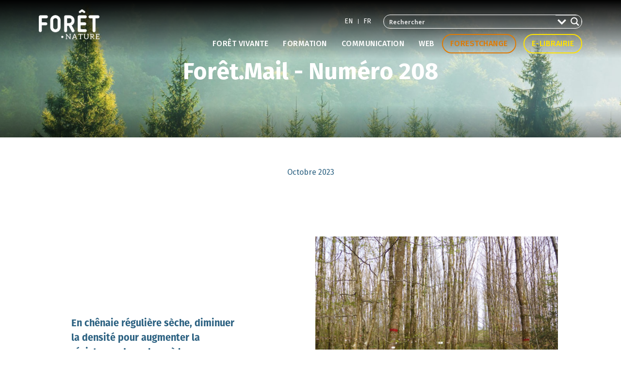

--- FILE ---
content_type: text/html; charset=UTF-8
request_url: https://foretnature.be/numeros_f_mail/208-octobre-2023/
body_size: 49375
content:
<!doctype html>
<html lang="fr-FR">
<head>
	<meta charset="UTF-8">
	<meta name="viewport" content="width=device-width, initial-scale=1">
	<link rel="profile" href="https://gmpg.org/xfn/11">
	<meta name='robots' content='index, follow, max-image-preview:large, max-snippet:-1, max-video-preview:-1' />

	<!-- This site is optimized with the Yoast SEO plugin v23.2 - https://yoast.com/wordpress/plugins/seo/ -->
	<title>208 - Octobre 2023 - Forêt.Nature</title>
	<link rel="canonical" href="https://foretnature.be/numeros_f_mail/208-octobre-2023/" />
	<meta property="og:locale" content="fr_FR" />
	<meta property="og:type" content="article" />
	<meta property="og:title" content="208 - Octobre 2023 - Forêt.Nature" />
	<meta property="og:url" content="https://foretnature.be/numeros_f_mail/208-octobre-2023/" />
	<meta property="og:site_name" content="Forêt.Nature" />
	<meta name="twitter:card" content="summary_large_image" />
	<script type="application/ld+json" class="yoast-schema-graph">{"@context":"https://schema.org","@graph":[{"@type":"WebPage","@id":"https://foretnature.be/en/numeros_f_mail/208-octobre-2023/","url":"https://foretnature.be/en/numeros_f_mail/208-octobre-2023/","name":"208 - Octobre 2023 - Forêt.Nature","isPartOf":{"@id":"https://foretnature.be/en/#website"},"datePublished":"2023-10-09T14:30:21+00:00","dateModified":"2023-10-09T14:30:21+00:00","breadcrumb":{"@id":"https://foretnature.be/en/numeros_f_mail/208-octobre-2023/#breadcrumb"},"inLanguage":"fr-FR","potentialAction":[{"@type":"ReadAction","target":["https://foretnature.be/en/numeros_f_mail/208-octobre-2023/"]}]},{"@type":"BreadcrumbList","@id":"https://foretnature.be/en/numeros_f_mail/208-octobre-2023/#breadcrumb","itemListElement":[{"@type":"ListItem","position":1,"name":"Home","item":"https://foretnature.be/"},{"@type":"ListItem","position":2,"name":"208 &#8211; Octobre 2023"}]},{"@type":"WebSite","@id":"https://foretnature.be/en/#website","url":"https://foretnature.be/en/","name":"Forêt.Nature","description":"Une équipe technique au service de la forêt","publisher":{"@id":"https://foretnature.be/en/#organization"},"potentialAction":[{"@type":"SearchAction","target":{"@type":"EntryPoint","urlTemplate":"https://foretnature.be/en/?s={search_term_string}"},"query-input":"required name=search_term_string"}],"inLanguage":"fr-FR"},{"@type":"Organization","@id":"https://foretnature.be/en/#organization","name":"Forêt.Nature","url":"https://foretnature.be/en/","logo":{"@type":"ImageObject","inLanguage":"fr-FR","@id":"https://foretnature.be/en/#/schema/logo/image/","url":"https://foretnature.be/wp-content/uploads/2021/01/logoFOblanc.png","contentUrl":"https://foretnature.be/wp-content/uploads/2021/01/logoFOblanc.png","width":300,"height":151,"caption":"Forêt.Nature"},"image":{"@id":"https://foretnature.be/en/#/schema/logo/image/"}}]}</script>
	<!-- / Yoast SEO plugin. -->


<link rel='dns-prefetch' href='//www.googletagmanager.com' />
<link rel="alternate" type="application/rss+xml" title="Forêt.Nature &raquo; Flux" href="https://foretnature.be/feed/" />
<link rel="alternate" type="application/rss+xml" title="Forêt.Nature &raquo; Flux des commentaires" href="https://foretnature.be/comments/feed/" />
		<!-- This site uses the Google Analytics by MonsterInsights plugin v9.0.1 - Using Analytics tracking - https://www.monsterinsights.com/ -->
							<script src="//www.googletagmanager.com/gtag/js?id=G-1Y7M9LS9Q8"  data-cfasync="false" data-wpfc-render="false" async></script>
			<script data-cfasync="false" data-wpfc-render="false">
				var mi_version = '9.0.1';
				var mi_track_user = true;
				var mi_no_track_reason = '';
								var MonsterInsightsDefaultLocations = {"page_location":"https:\/\/foretnature.be\/numeros_f_mail\/208-octobre-2023\/"};
				if ( typeof MonsterInsightsPrivacyGuardFilter === 'function' ) {
					var MonsterInsightsLocations = (typeof MonsterInsightsExcludeQuery === 'object') ? MonsterInsightsPrivacyGuardFilter( MonsterInsightsExcludeQuery ) : MonsterInsightsPrivacyGuardFilter( MonsterInsightsDefaultLocations );
				} else {
					var MonsterInsightsLocations = (typeof MonsterInsightsExcludeQuery === 'object') ? MonsterInsightsExcludeQuery : MonsterInsightsDefaultLocations;
				}

								var disableStrs = [
										'ga-disable-G-1Y7M9LS9Q8',
									];

				/* Function to detect opted out users */
				function __gtagTrackerIsOptedOut() {
					for (var index = 0; index < disableStrs.length; index++) {
						if (document.cookie.indexOf(disableStrs[index] + '=true') > -1) {
							return true;
						}
					}

					return false;
				}

				/* Disable tracking if the opt-out cookie exists. */
				if (__gtagTrackerIsOptedOut()) {
					for (var index = 0; index < disableStrs.length; index++) {
						window[disableStrs[index]] = true;
					}
				}

				/* Opt-out function */
				function __gtagTrackerOptout() {
					for (var index = 0; index < disableStrs.length; index++) {
						document.cookie = disableStrs[index] + '=true; expires=Thu, 31 Dec 2099 23:59:59 UTC; path=/';
						window[disableStrs[index]] = true;
					}
				}

				if ('undefined' === typeof gaOptout) {
					function gaOptout() {
						__gtagTrackerOptout();
					}
				}
								window.dataLayer = window.dataLayer || [];

				window.MonsterInsightsDualTracker = {
					helpers: {},
					trackers: {},
				};
				if (mi_track_user) {
					function __gtagDataLayer() {
						dataLayer.push(arguments);
					}

					function __gtagTracker(type, name, parameters) {
						if (!parameters) {
							parameters = {};
						}

						if (parameters.send_to) {
							__gtagDataLayer.apply(null, arguments);
							return;
						}

						if (type === 'event') {
														parameters.send_to = monsterinsights_frontend.v4_id;
							var hookName = name;
							if (typeof parameters['event_category'] !== 'undefined') {
								hookName = parameters['event_category'] + ':' + name;
							}

							if (typeof MonsterInsightsDualTracker.trackers[hookName] !== 'undefined') {
								MonsterInsightsDualTracker.trackers[hookName](parameters);
							} else {
								__gtagDataLayer('event', name, parameters);
							}
							
						} else {
							__gtagDataLayer.apply(null, arguments);
						}
					}

					__gtagTracker('js', new Date());
					__gtagTracker('set', {
						'developer_id.dZGIzZG': true,
											});
					if ( MonsterInsightsLocations.page_location ) {
						__gtagTracker('set', MonsterInsightsLocations);
					}
										__gtagTracker('config', 'G-1Y7M9LS9Q8', {"forceSSL":"true","link_attribution":"true"} );
															window.gtag = __gtagTracker;										(function () {
						/* https://developers.google.com/analytics/devguides/collection/analyticsjs/ */
						/* ga and __gaTracker compatibility shim. */
						var noopfn = function () {
							return null;
						};
						var newtracker = function () {
							return new Tracker();
						};
						var Tracker = function () {
							return null;
						};
						var p = Tracker.prototype;
						p.get = noopfn;
						p.set = noopfn;
						p.send = function () {
							var args = Array.prototype.slice.call(arguments);
							args.unshift('send');
							__gaTracker.apply(null, args);
						};
						var __gaTracker = function () {
							var len = arguments.length;
							if (len === 0) {
								return;
							}
							var f = arguments[len - 1];
							if (typeof f !== 'object' || f === null || typeof f.hitCallback !== 'function') {
								if ('send' === arguments[0]) {
									var hitConverted, hitObject = false, action;
									if ('event' === arguments[1]) {
										if ('undefined' !== typeof arguments[3]) {
											hitObject = {
												'eventAction': arguments[3],
												'eventCategory': arguments[2],
												'eventLabel': arguments[4],
												'value': arguments[5] ? arguments[5] : 1,
											}
										}
									}
									if ('pageview' === arguments[1]) {
										if ('undefined' !== typeof arguments[2]) {
											hitObject = {
												'eventAction': 'page_view',
												'page_path': arguments[2],
											}
										}
									}
									if (typeof arguments[2] === 'object') {
										hitObject = arguments[2];
									}
									if (typeof arguments[5] === 'object') {
										Object.assign(hitObject, arguments[5]);
									}
									if ('undefined' !== typeof arguments[1].hitType) {
										hitObject = arguments[1];
										if ('pageview' === hitObject.hitType) {
											hitObject.eventAction = 'page_view';
										}
									}
									if (hitObject) {
										action = 'timing' === arguments[1].hitType ? 'timing_complete' : hitObject.eventAction;
										hitConverted = mapArgs(hitObject);
										__gtagTracker('event', action, hitConverted);
									}
								}
								return;
							}

							function mapArgs(args) {
								var arg, hit = {};
								var gaMap = {
									'eventCategory': 'event_category',
									'eventAction': 'event_action',
									'eventLabel': 'event_label',
									'eventValue': 'event_value',
									'nonInteraction': 'non_interaction',
									'timingCategory': 'event_category',
									'timingVar': 'name',
									'timingValue': 'value',
									'timingLabel': 'event_label',
									'page': 'page_path',
									'location': 'page_location',
									'title': 'page_title',
									'referrer' : 'page_referrer',
								};
								for (arg in args) {
																		if (!(!args.hasOwnProperty(arg) || !gaMap.hasOwnProperty(arg))) {
										hit[gaMap[arg]] = args[arg];
									} else {
										hit[arg] = args[arg];
									}
								}
								return hit;
							}

							try {
								f.hitCallback();
							} catch (ex) {
							}
						};
						__gaTracker.create = newtracker;
						__gaTracker.getByName = newtracker;
						__gaTracker.getAll = function () {
							return [];
						};
						__gaTracker.remove = noopfn;
						__gaTracker.loaded = true;
						window['__gaTracker'] = __gaTracker;
					})();
									} else {
										console.log("");
					(function () {
						function __gtagTracker() {
							return null;
						}

						window['__gtagTracker'] = __gtagTracker;
						window['gtag'] = __gtagTracker;
					})();
									}
			</script>
				<!-- / Google Analytics by MonsterInsights -->
		<script>
window._wpemojiSettings = {"baseUrl":"https:\/\/s.w.org\/images\/core\/emoji\/14.0.0\/72x72\/","ext":".png","svgUrl":"https:\/\/s.w.org\/images\/core\/emoji\/14.0.0\/svg\/","svgExt":".svg","source":{"concatemoji":"https:\/\/foretnature.be\/wp-includes\/js\/wp-emoji-release.min.js?ver=6.4.7"}};
/*! This file is auto-generated */
!function(i,n){var o,s,e;function c(e){try{var t={supportTests:e,timestamp:(new Date).valueOf()};sessionStorage.setItem(o,JSON.stringify(t))}catch(e){}}function p(e,t,n){e.clearRect(0,0,e.canvas.width,e.canvas.height),e.fillText(t,0,0);var t=new Uint32Array(e.getImageData(0,0,e.canvas.width,e.canvas.height).data),r=(e.clearRect(0,0,e.canvas.width,e.canvas.height),e.fillText(n,0,0),new Uint32Array(e.getImageData(0,0,e.canvas.width,e.canvas.height).data));return t.every(function(e,t){return e===r[t]})}function u(e,t,n){switch(t){case"flag":return n(e,"\ud83c\udff3\ufe0f\u200d\u26a7\ufe0f","\ud83c\udff3\ufe0f\u200b\u26a7\ufe0f")?!1:!n(e,"\ud83c\uddfa\ud83c\uddf3","\ud83c\uddfa\u200b\ud83c\uddf3")&&!n(e,"\ud83c\udff4\udb40\udc67\udb40\udc62\udb40\udc65\udb40\udc6e\udb40\udc67\udb40\udc7f","\ud83c\udff4\u200b\udb40\udc67\u200b\udb40\udc62\u200b\udb40\udc65\u200b\udb40\udc6e\u200b\udb40\udc67\u200b\udb40\udc7f");case"emoji":return!n(e,"\ud83e\udef1\ud83c\udffb\u200d\ud83e\udef2\ud83c\udfff","\ud83e\udef1\ud83c\udffb\u200b\ud83e\udef2\ud83c\udfff")}return!1}function f(e,t,n){var r="undefined"!=typeof WorkerGlobalScope&&self instanceof WorkerGlobalScope?new OffscreenCanvas(300,150):i.createElement("canvas"),a=r.getContext("2d",{willReadFrequently:!0}),o=(a.textBaseline="top",a.font="600 32px Arial",{});return e.forEach(function(e){o[e]=t(a,e,n)}),o}function t(e){var t=i.createElement("script");t.src=e,t.defer=!0,i.head.appendChild(t)}"undefined"!=typeof Promise&&(o="wpEmojiSettingsSupports",s=["flag","emoji"],n.supports={everything:!0,everythingExceptFlag:!0},e=new Promise(function(e){i.addEventListener("DOMContentLoaded",e,{once:!0})}),new Promise(function(t){var n=function(){try{var e=JSON.parse(sessionStorage.getItem(o));if("object"==typeof e&&"number"==typeof e.timestamp&&(new Date).valueOf()<e.timestamp+604800&&"object"==typeof e.supportTests)return e.supportTests}catch(e){}return null}();if(!n){if("undefined"!=typeof Worker&&"undefined"!=typeof OffscreenCanvas&&"undefined"!=typeof URL&&URL.createObjectURL&&"undefined"!=typeof Blob)try{var e="postMessage("+f.toString()+"("+[JSON.stringify(s),u.toString(),p.toString()].join(",")+"));",r=new Blob([e],{type:"text/javascript"}),a=new Worker(URL.createObjectURL(r),{name:"wpTestEmojiSupports"});return void(a.onmessage=function(e){c(n=e.data),a.terminate(),t(n)})}catch(e){}c(n=f(s,u,p))}t(n)}).then(function(e){for(var t in e)n.supports[t]=e[t],n.supports.everything=n.supports.everything&&n.supports[t],"flag"!==t&&(n.supports.everythingExceptFlag=n.supports.everythingExceptFlag&&n.supports[t]);n.supports.everythingExceptFlag=n.supports.everythingExceptFlag&&!n.supports.flag,n.DOMReady=!1,n.readyCallback=function(){n.DOMReady=!0}}).then(function(){return e}).then(function(){var e;n.supports.everything||(n.readyCallback(),(e=n.source||{}).concatemoji?t(e.concatemoji):e.wpemoji&&e.twemoji&&(t(e.twemoji),t(e.wpemoji)))}))}((window,document),window._wpemojiSettings);
</script>
<link rel="stylesheet" type="text/css" href="https://use.typekit.net/dgu6rdg.css"><link rel='stylesheet' id='dce-dynamic-visibility-style-css' href='https://foretnature.be/wp-content/plugins/dynamic-visibility-for-elementor/assets/css/dynamic-visibility.css?ver=5.0.13' media='all' />
<style id='wp-emoji-styles-inline-css'>

	img.wp-smiley, img.emoji {
		display: inline !important;
		border: none !important;
		box-shadow: none !important;
		height: 1em !important;
		width: 1em !important;
		margin: 0 0.07em !important;
		vertical-align: -0.1em !important;
		background: none !important;
		padding: 0 !important;
	}
</style>
<link rel='stylesheet' id='wp-block-library-css' href='https://foretnature.be/wp-includes/css/dist/block-library/style.min.css?ver=6.4.7' media='all' />
<style id='classic-theme-styles-inline-css'>
/*! This file is auto-generated */
.wp-block-button__link{color:#fff;background-color:#32373c;border-radius:9999px;box-shadow:none;text-decoration:none;padding:calc(.667em + 2px) calc(1.333em + 2px);font-size:1.125em}.wp-block-file__button{background:#32373c;color:#fff;text-decoration:none}
</style>
<style id='global-styles-inline-css'>
body{--wp--preset--color--black: #000000;--wp--preset--color--cyan-bluish-gray: #abb8c3;--wp--preset--color--white: #ffffff;--wp--preset--color--pale-pink: #f78da7;--wp--preset--color--vivid-red: #cf2e2e;--wp--preset--color--luminous-vivid-orange: #ff6900;--wp--preset--color--luminous-vivid-amber: #fcb900;--wp--preset--color--light-green-cyan: #7bdcb5;--wp--preset--color--vivid-green-cyan: #00d084;--wp--preset--color--pale-cyan-blue: #8ed1fc;--wp--preset--color--vivid-cyan-blue: #0693e3;--wp--preset--color--vivid-purple: #9b51e0;--wp--preset--gradient--vivid-cyan-blue-to-vivid-purple: linear-gradient(135deg,rgba(6,147,227,1) 0%,rgb(155,81,224) 100%);--wp--preset--gradient--light-green-cyan-to-vivid-green-cyan: linear-gradient(135deg,rgb(122,220,180) 0%,rgb(0,208,130) 100%);--wp--preset--gradient--luminous-vivid-amber-to-luminous-vivid-orange: linear-gradient(135deg,rgba(252,185,0,1) 0%,rgba(255,105,0,1) 100%);--wp--preset--gradient--luminous-vivid-orange-to-vivid-red: linear-gradient(135deg,rgba(255,105,0,1) 0%,rgb(207,46,46) 100%);--wp--preset--gradient--very-light-gray-to-cyan-bluish-gray: linear-gradient(135deg,rgb(238,238,238) 0%,rgb(169,184,195) 100%);--wp--preset--gradient--cool-to-warm-spectrum: linear-gradient(135deg,rgb(74,234,220) 0%,rgb(151,120,209) 20%,rgb(207,42,186) 40%,rgb(238,44,130) 60%,rgb(251,105,98) 80%,rgb(254,248,76) 100%);--wp--preset--gradient--blush-light-purple: linear-gradient(135deg,rgb(255,206,236) 0%,rgb(152,150,240) 100%);--wp--preset--gradient--blush-bordeaux: linear-gradient(135deg,rgb(254,205,165) 0%,rgb(254,45,45) 50%,rgb(107,0,62) 100%);--wp--preset--gradient--luminous-dusk: linear-gradient(135deg,rgb(255,203,112) 0%,rgb(199,81,192) 50%,rgb(65,88,208) 100%);--wp--preset--gradient--pale-ocean: linear-gradient(135deg,rgb(255,245,203) 0%,rgb(182,227,212) 50%,rgb(51,167,181) 100%);--wp--preset--gradient--electric-grass: linear-gradient(135deg,rgb(202,248,128) 0%,rgb(113,206,126) 100%);--wp--preset--gradient--midnight: linear-gradient(135deg,rgb(2,3,129) 0%,rgb(40,116,252) 100%);--wp--preset--font-size--small: 13px;--wp--preset--font-size--medium: 20px;--wp--preset--font-size--large: 36px;--wp--preset--font-size--x-large: 42px;--wp--preset--spacing--20: 0.44rem;--wp--preset--spacing--30: 0.67rem;--wp--preset--spacing--40: 1rem;--wp--preset--spacing--50: 1.5rem;--wp--preset--spacing--60: 2.25rem;--wp--preset--spacing--70: 3.38rem;--wp--preset--spacing--80: 5.06rem;--wp--preset--shadow--natural: 6px 6px 9px rgba(0, 0, 0, 0.2);--wp--preset--shadow--deep: 12px 12px 50px rgba(0, 0, 0, 0.4);--wp--preset--shadow--sharp: 6px 6px 0px rgba(0, 0, 0, 0.2);--wp--preset--shadow--outlined: 6px 6px 0px -3px rgba(255, 255, 255, 1), 6px 6px rgba(0, 0, 0, 1);--wp--preset--shadow--crisp: 6px 6px 0px rgba(0, 0, 0, 1);}:where(.is-layout-flex){gap: 0.5em;}:where(.is-layout-grid){gap: 0.5em;}body .is-layout-flow > .alignleft{float: left;margin-inline-start: 0;margin-inline-end: 2em;}body .is-layout-flow > .alignright{float: right;margin-inline-start: 2em;margin-inline-end: 0;}body .is-layout-flow > .aligncenter{margin-left: auto !important;margin-right: auto !important;}body .is-layout-constrained > .alignleft{float: left;margin-inline-start: 0;margin-inline-end: 2em;}body .is-layout-constrained > .alignright{float: right;margin-inline-start: 2em;margin-inline-end: 0;}body .is-layout-constrained > .aligncenter{margin-left: auto !important;margin-right: auto !important;}body .is-layout-constrained > :where(:not(.alignleft):not(.alignright):not(.alignfull)){max-width: var(--wp--style--global--content-size);margin-left: auto !important;margin-right: auto !important;}body .is-layout-constrained > .alignwide{max-width: var(--wp--style--global--wide-size);}body .is-layout-flex{display: flex;}body .is-layout-flex{flex-wrap: wrap;align-items: center;}body .is-layout-flex > *{margin: 0;}body .is-layout-grid{display: grid;}body .is-layout-grid > *{margin: 0;}:where(.wp-block-columns.is-layout-flex){gap: 2em;}:where(.wp-block-columns.is-layout-grid){gap: 2em;}:where(.wp-block-post-template.is-layout-flex){gap: 1.25em;}:where(.wp-block-post-template.is-layout-grid){gap: 1.25em;}.has-black-color{color: var(--wp--preset--color--black) !important;}.has-cyan-bluish-gray-color{color: var(--wp--preset--color--cyan-bluish-gray) !important;}.has-white-color{color: var(--wp--preset--color--white) !important;}.has-pale-pink-color{color: var(--wp--preset--color--pale-pink) !important;}.has-vivid-red-color{color: var(--wp--preset--color--vivid-red) !important;}.has-luminous-vivid-orange-color{color: var(--wp--preset--color--luminous-vivid-orange) !important;}.has-luminous-vivid-amber-color{color: var(--wp--preset--color--luminous-vivid-amber) !important;}.has-light-green-cyan-color{color: var(--wp--preset--color--light-green-cyan) !important;}.has-vivid-green-cyan-color{color: var(--wp--preset--color--vivid-green-cyan) !important;}.has-pale-cyan-blue-color{color: var(--wp--preset--color--pale-cyan-blue) !important;}.has-vivid-cyan-blue-color{color: var(--wp--preset--color--vivid-cyan-blue) !important;}.has-vivid-purple-color{color: var(--wp--preset--color--vivid-purple) !important;}.has-black-background-color{background-color: var(--wp--preset--color--black) !important;}.has-cyan-bluish-gray-background-color{background-color: var(--wp--preset--color--cyan-bluish-gray) !important;}.has-white-background-color{background-color: var(--wp--preset--color--white) !important;}.has-pale-pink-background-color{background-color: var(--wp--preset--color--pale-pink) !important;}.has-vivid-red-background-color{background-color: var(--wp--preset--color--vivid-red) !important;}.has-luminous-vivid-orange-background-color{background-color: var(--wp--preset--color--luminous-vivid-orange) !important;}.has-luminous-vivid-amber-background-color{background-color: var(--wp--preset--color--luminous-vivid-amber) !important;}.has-light-green-cyan-background-color{background-color: var(--wp--preset--color--light-green-cyan) !important;}.has-vivid-green-cyan-background-color{background-color: var(--wp--preset--color--vivid-green-cyan) !important;}.has-pale-cyan-blue-background-color{background-color: var(--wp--preset--color--pale-cyan-blue) !important;}.has-vivid-cyan-blue-background-color{background-color: var(--wp--preset--color--vivid-cyan-blue) !important;}.has-vivid-purple-background-color{background-color: var(--wp--preset--color--vivid-purple) !important;}.has-black-border-color{border-color: var(--wp--preset--color--black) !important;}.has-cyan-bluish-gray-border-color{border-color: var(--wp--preset--color--cyan-bluish-gray) !important;}.has-white-border-color{border-color: var(--wp--preset--color--white) !important;}.has-pale-pink-border-color{border-color: var(--wp--preset--color--pale-pink) !important;}.has-vivid-red-border-color{border-color: var(--wp--preset--color--vivid-red) !important;}.has-luminous-vivid-orange-border-color{border-color: var(--wp--preset--color--luminous-vivid-orange) !important;}.has-luminous-vivid-amber-border-color{border-color: var(--wp--preset--color--luminous-vivid-amber) !important;}.has-light-green-cyan-border-color{border-color: var(--wp--preset--color--light-green-cyan) !important;}.has-vivid-green-cyan-border-color{border-color: var(--wp--preset--color--vivid-green-cyan) !important;}.has-pale-cyan-blue-border-color{border-color: var(--wp--preset--color--pale-cyan-blue) !important;}.has-vivid-cyan-blue-border-color{border-color: var(--wp--preset--color--vivid-cyan-blue) !important;}.has-vivid-purple-border-color{border-color: var(--wp--preset--color--vivid-purple) !important;}.has-vivid-cyan-blue-to-vivid-purple-gradient-background{background: var(--wp--preset--gradient--vivid-cyan-blue-to-vivid-purple) !important;}.has-light-green-cyan-to-vivid-green-cyan-gradient-background{background: var(--wp--preset--gradient--light-green-cyan-to-vivid-green-cyan) !important;}.has-luminous-vivid-amber-to-luminous-vivid-orange-gradient-background{background: var(--wp--preset--gradient--luminous-vivid-amber-to-luminous-vivid-orange) !important;}.has-luminous-vivid-orange-to-vivid-red-gradient-background{background: var(--wp--preset--gradient--luminous-vivid-orange-to-vivid-red) !important;}.has-very-light-gray-to-cyan-bluish-gray-gradient-background{background: var(--wp--preset--gradient--very-light-gray-to-cyan-bluish-gray) !important;}.has-cool-to-warm-spectrum-gradient-background{background: var(--wp--preset--gradient--cool-to-warm-spectrum) !important;}.has-blush-light-purple-gradient-background{background: var(--wp--preset--gradient--blush-light-purple) !important;}.has-blush-bordeaux-gradient-background{background: var(--wp--preset--gradient--blush-bordeaux) !important;}.has-luminous-dusk-gradient-background{background: var(--wp--preset--gradient--luminous-dusk) !important;}.has-pale-ocean-gradient-background{background: var(--wp--preset--gradient--pale-ocean) !important;}.has-electric-grass-gradient-background{background: var(--wp--preset--gradient--electric-grass) !important;}.has-midnight-gradient-background{background: var(--wp--preset--gradient--midnight) !important;}.has-small-font-size{font-size: var(--wp--preset--font-size--small) !important;}.has-medium-font-size{font-size: var(--wp--preset--font-size--medium) !important;}.has-large-font-size{font-size: var(--wp--preset--font-size--large) !important;}.has-x-large-font-size{font-size: var(--wp--preset--font-size--x-large) !important;}
.wp-block-navigation a:where(:not(.wp-element-button)){color: inherit;}
:where(.wp-block-post-template.is-layout-flex){gap: 1.25em;}:where(.wp-block-post-template.is-layout-grid){gap: 1.25em;}
:where(.wp-block-columns.is-layout-flex){gap: 2em;}:where(.wp-block-columns.is-layout-grid){gap: 2em;}
.wp-block-pullquote{font-size: 1.5em;line-height: 1.6;}
</style>
<link rel='stylesheet' id='trp-language-switcher-style-css' href='https://foretnature.be/wp-content/plugins/translatepress-multilingual/assets/css/trp-language-switcher.css?ver=2.8.2' media='all' />
<link rel='stylesheet' id='hello-elementor-css' href='https://foretnature.be/wp-content/themes/hello-elementor/style.min.css?ver=3.0.1' media='all' />
<link rel='stylesheet' id='hello-elementor-theme-style-css' href='https://foretnature.be/wp-content/themes/hello-elementor/theme.min.css?ver=3.0.1' media='all' />
<link rel='stylesheet' id='hello-elementor-header-footer-css' href='https://foretnature.be/wp-content/themes/hello-elementor/header-footer.min.css?ver=3.0.1' media='all' />
<link rel='stylesheet' id='wpdreams-ajaxsearchpro-instances-css' href='https://foretnature.be/wp-content/uploads/asp_upload/style.instances-ho-is-po-no-da-au-se-is.css?ver=9m45KA' media='all' />
<link rel='stylesheet' id='elementor-icons-css' href='https://foretnature.be/wp-content/plugins/elementor/assets/lib/eicons/css/elementor-icons.min.css?ver=5.30.0' media='all' />
<link rel='stylesheet' id='elementor-frontend-css' href='https://foretnature.be/wp-content/plugins/elementor/assets/css/frontend-lite.min.css?ver=3.23.4' media='all' />
<link rel='stylesheet' id='swiper-css' href='https://foretnature.be/wp-content/plugins/elementor/assets/lib/swiper/v8/css/swiper.min.css?ver=8.4.5' media='all' />
<link rel='stylesheet' id='elementor-post-28854-css' href='https://foretnature.be/wp-content/uploads/elementor/css/post-28854.css?ver=1723041636' media='all' />
<link rel='stylesheet' id='elementor-pro-css' href='https://foretnature.be/wp-content/plugins/elementor-pro/assets/css/frontend-lite.min.css?ver=3.23.3' media='all' />
<link rel='stylesheet' id='namogo-icons-css' href='https://foretnature.be/wp-content/plugins/elementor-extras/assets/lib/nicons/css/nicons.css?ver=2.2.51' media='all' />
<link rel='stylesheet' id='elementor-extras-frontend-css' href='https://foretnature.be/wp-content/plugins/elementor-extras/assets/css/frontend.min.css?ver=2.2.51' media='all' />
<link rel='stylesheet' id='elementor-global-css' href='https://foretnature.be/wp-content/uploads/elementor/css/global.css?ver=1723041638' media='all' />
<link rel='stylesheet' id='elementor-post-36249-css' href='https://foretnature.be/wp-content/uploads/elementor/css/post-36249.css?ver=1723041639' media='all' />
<link rel='stylesheet' id='elementor-post-29080-css' href='https://foretnature.be/wp-content/uploads/elementor/css/post-29080.css?ver=1723041639' media='all' />
<link rel='stylesheet' id='elementor-post-29869-css' href='https://foretnature.be/wp-content/uploads/elementor/css/post-29869.css?ver=1723048483' media='all' />
<link rel='stylesheet' id='ekit-widget-styles-css' href='https://foretnature.be/wp-content/plugins/elementskit-lite/widgets/init/assets/css/widget-styles.css?ver=3.2.3' media='all' />
<link rel='stylesheet' id='ekit-responsive-css' href='https://foretnature.be/wp-content/plugins/elementskit-lite/widgets/init/assets/css/responsive.css?ver=3.2.3' media='all' />
<link rel='stylesheet' id='ecs-styles-css' href='https://foretnature.be/wp-content/plugins/ele-custom-skin/assets/css/ecs-style.css?ver=3.1.9' media='all' />
<link rel='stylesheet' id='elementor-post-29607-css' href='https://foretnature.be/wp-content/uploads/elementor/css/post-29607.css?ver=1729764858' media='all' />
<link rel='stylesheet' id='elementor-post-29615-css' href='https://foretnature.be/wp-content/uploads/elementor/css/post-29615.css?ver=1630426537' media='all' />
<link rel='stylesheet' id='elementor-post-29665-css' href='https://foretnature.be/wp-content/uploads/elementor/css/post-29665.css?ver=1724162234' media='all' />
<link rel='stylesheet' id='elementor-post-29866-css' href='https://foretnature.be/wp-content/uploads/elementor/css/post-29866.css?ver=1615826997' media='all' />
<link rel='stylesheet' id='elementor-post-29878-css' href='https://foretnature.be/wp-content/uploads/elementor/css/post-29878.css?ver=1703243603' media='all' />
<link rel='stylesheet' id='elementor-post-30324-css' href='https://foretnature.be/wp-content/uploads/elementor/css/post-30324.css?ver=1724168467' media='all' />
<link rel='stylesheet' id='elementor-post-32590-css' href='https://foretnature.be/wp-content/uploads/elementor/css/post-32590.css?ver=1631627207' media='all' />
<link rel='stylesheet' id='elementor-post-33661-css' href='https://foretnature.be/wp-content/uploads/elementor/css/post-33661.css?ver=1680256515' media='all' />
<link rel='stylesheet' id='elementor-post-36503-css' href='https://foretnature.be/wp-content/uploads/elementor/css/post-36503.css?ver=1724687218' media='all' />
<link rel='stylesheet' id='elementor-post-36528-css' href='https://foretnature.be/wp-content/uploads/elementor/css/post-36528.css?ver=1680260213' media='all' />
<link rel='stylesheet' id='elementor-post-37664-css' href='https://foretnature.be/wp-content/uploads/elementor/css/post-37664.css?ver=1676562137' media='all' />
<link rel='stylesheet' id='elementor-post-40257-css' href='https://foretnature.be/wp-content/uploads/elementor/css/post-40257.css?ver=1706263968' media='all' />
<link rel='stylesheet' id='google-fonts-1-css' href='https://fonts.googleapis.com/css?family=Fira+Sans%3A100%2C100italic%2C200%2C200italic%2C300%2C300italic%2C400%2C400italic%2C500%2C500italic%2C600%2C600italic%2C700%2C700italic%2C800%2C800italic%2C900%2C900italic%7CRoboto%3A100%2C100italic%2C200%2C200italic%2C300%2C300italic%2C400%2C400italic%2C500%2C500italic%2C600%2C600italic%2C700%2C700italic%2C800%2C800italic%2C900%2C900italic&#038;display=auto&#038;ver=6.4.7' media='all' />
<link rel='stylesheet' id='elementor-icons-shared-0-css' href='https://foretnature.be/wp-content/plugins/elementor/assets/lib/font-awesome/css/fontawesome.min.css?ver=5.15.3' media='all' />
<link rel='stylesheet' id='elementor-icons-fa-solid-css' href='https://foretnature.be/wp-content/plugins/elementor/assets/lib/font-awesome/css/solid.min.css?ver=5.15.3' media='all' />
<link rel='stylesheet' id='elementor-icons-fa-brands-css' href='https://foretnature.be/wp-content/plugins/elementor/assets/lib/font-awesome/css/brands.min.css?ver=5.15.3' media='all' />
<link rel="preconnect" href="https://fonts.gstatic.com/" crossorigin><script src="https://foretnature.be/wp-content/plugins/google-analytics-premium/assets/js/frontend-gtag.min.js?ver=9.0.1" id="monsterinsights-frontend-script-js"></script>
<script data-cfasync="false" data-wpfc-render="false" id='monsterinsights-frontend-script-js-extra'>var monsterinsights_frontend = {"js_events_tracking":"true","download_extensions":"doc,pdf,ppt,zip,xls,docx,pptx,xlsx","inbound_paths":"[{\"path\":\"\\\/go\\\/\",\"label\":\"affiliate\"},{\"path\":\"\\\/recommend\\\/\",\"label\":\"affiliate\"}]","home_url":"https:\/\/foretnature.be","hash_tracking":"false","v4_id":"G-1Y7M9LS9Q8"};</script>
<script src="https://foretnature.be/wp-includes/js/jquery/jquery.min.js?ver=3.7.1" id="jquery-core-js"></script>
<script src="https://foretnature.be/wp-includes/js/jquery/jquery-migrate.min.js?ver=3.4.1" id="jquery-migrate-js"></script>
<script id="ecs_ajax_load-js-extra">
var ecs_ajax_params = {"ajaxurl":"https:\/\/foretnature.be\/wp-admin\/admin-ajax.php","posts":"{\"page\":0,\"numeros_f_mail\":\"208-octobre-2023\",\"post_type\":\"numeros_f_mail\",\"name\":\"208-octobre-2023\",\"error\":\"\",\"m\":\"\",\"p\":0,\"post_parent\":\"\",\"subpost\":\"\",\"subpost_id\":\"\",\"attachment\":\"\",\"attachment_id\":0,\"pagename\":\"\",\"page_id\":0,\"second\":\"\",\"minute\":\"\",\"hour\":\"\",\"day\":0,\"monthnum\":0,\"year\":0,\"w\":0,\"category_name\":\"\",\"tag\":\"\",\"cat\":\"\",\"tag_id\":\"\",\"author\":\"\",\"author_name\":\"\",\"feed\":\"\",\"tb\":\"\",\"paged\":0,\"meta_key\":\"\",\"meta_value\":\"\",\"preview\":\"\",\"s\":\"\",\"sentence\":\"\",\"title\":\"\",\"fields\":\"\",\"menu_order\":\"\",\"embed\":\"\",\"category__in\":[],\"category__not_in\":[],\"category__and\":[],\"post__in\":[],\"post__not_in\":[],\"post_name__in\":[],\"tag__in\":[],\"tag__not_in\":[],\"tag__and\":[],\"tag_slug__in\":[],\"tag_slug__and\":[],\"post_parent__in\":[],\"post_parent__not_in\":[],\"author__in\":[],\"author__not_in\":[],\"search_columns\":[],\"ignore_sticky_posts\":false,\"suppress_filters\":false,\"cache_results\":true,\"update_post_term_cache\":true,\"update_menu_item_cache\":false,\"lazy_load_term_meta\":true,\"update_post_meta_cache\":true,\"posts_per_page\":10,\"nopaging\":false,\"comments_per_page\":\"50\",\"no_found_rows\":false,\"order\":\"DESC\"}"};
</script>
<script src="https://foretnature.be/wp-content/plugins/ele-custom-skin/assets/js/ecs_ajax_pagination.js?ver=3.1.9" id="ecs_ajax_load-js"></script>
<script src="https://foretnature.be/wp-content/plugins/ele-custom-skin/assets/js/ecs.js?ver=3.1.9" id="ecs-script-js"></script>
<link rel="https://api.w.org/" href="https://foretnature.be/wp-json/" /><link rel="alternate" type="application/json" href="https://foretnature.be/wp-json/wp/v2/numeros_f_mail/39974" /><link rel="EditURI" type="application/rsd+xml" title="RSD" href="https://foretnature.be/xmlrpc.php?rsd" />
<meta name="generator" content="WordPress 6.4.7" />
<link rel='shortlink' href='https://foretnature.be/?p=39974' />
<link rel="alternate" type="application/json+oembed" href="https://foretnature.be/wp-json/oembed/1.0/embed?url=https%3A%2F%2Fforetnature.be%2Fnumeros_f_mail%2F208-octobre-2023%2F" />
<link rel="alternate" type="text/xml+oembed" href="https://foretnature.be/wp-json/oembed/1.0/embed?url=https%3A%2F%2Fforetnature.be%2Fnumeros_f_mail%2F208-octobre-2023%2F&#038;format=xml" />
<!-- start Simple Custom CSS and JS -->
<script>
 

jQuery(document).ready(function($){
if($('#available-posts').length){
$('#no-result').css("display", "none");
}
});</script>
<!-- end Simple Custom CSS and JS -->
<!-- start Simple Custom CSS and JS -->
<script>
 

jQuery(document).ready(function( $ ){
   
  $('#showblock').click(function(e) {
        $('#hiddenblock').toggle("slow");

  e.preventDefault(); 
    });
});</script>
<!-- end Simple Custom CSS and JS -->
<meta name="generator" content="Site Kit by Google 1.132.0" /><link rel="alternate" hreflang="fr-FR" href="https://foretnature.be/numeros_f_mail/208-octobre-2023/"/>
<link rel="alternate" hreflang="en-GB" href="https://foretnature.be/en/numeros_f_mail/208-octobre-2023/"/>
<link rel="alternate" hreflang="fr" href="https://foretnature.be/numeros_f_mail/208-octobre-2023/"/>
<link rel="alternate" hreflang="en" href="https://foretnature.be/en/numeros_f_mail/208-octobre-2023/"/>
                <link href='//fonts.googleapis.com/css?family=Open+Sans:300|Open+Sans:400|Open+Sans:700' rel='stylesheet' type='text/css'>
                                <link href='//fonts.googleapis.com/css?family=Lato:300|Lato:400|Lato:700' rel='stylesheet' type='text/css'>
                <meta name="generator" content="Elementor 3.23.4; features: e_optimized_css_loading, additional_custom_breakpoints, e_lazyload; settings: css_print_method-external, google_font-enabled, font_display-auto">
			<style>
				.e-con.e-parent:nth-of-type(n+4):not(.e-lazyloaded):not(.e-no-lazyload),
				.e-con.e-parent:nth-of-type(n+4):not(.e-lazyloaded):not(.e-no-lazyload) * {
					background-image: none !important;
				}
				@media screen and (max-height: 1024px) {
					.e-con.e-parent:nth-of-type(n+3):not(.e-lazyloaded):not(.e-no-lazyload),
					.e-con.e-parent:nth-of-type(n+3):not(.e-lazyloaded):not(.e-no-lazyload) * {
						background-image: none !important;
					}
				}
				@media screen and (max-height: 640px) {
					.e-con.e-parent:nth-of-type(n+2):not(.e-lazyloaded):not(.e-no-lazyload),
					.e-con.e-parent:nth-of-type(n+2):not(.e-lazyloaded):not(.e-no-lazyload) * {
						background-image: none !important;
					}
				}
			</style>
			            <style type="text/css">
                @font-face {
                    font-family: 'asppsicons2';
                    src: url('https://foretnature.be/wp-content/plugins/ajax-search-pro/css/fonts/icons/icons2.eot');
                    src: url('https://foretnature.be/wp-content/plugins/ajax-search-pro/css/fonts/icons/icons2.eot?#iefix') format('embedded-opentype'),
                    url('https://foretnature.be/wp-content/plugins/ajax-search-pro/css/fonts/icons/icons2.woff2') format('woff2'),
                    url('https://foretnature.be/wp-content/plugins/ajax-search-pro/css/fonts/icons/icons2.woff') format('woff'),
                    url('https://foretnature.be/wp-content/plugins/ajax-search-pro/css/fonts/icons/icons2.ttf') format('truetype'),
                    url('https://foretnature.be/wp-content/plugins/ajax-search-pro/css/fonts/icons/icons2.svg#icons') format('svg');
                    font-weight: normal;
                    font-style: normal;
                }
                body span.asp_single_highlighted_2{
                            display: inline !important;
                            color: rgb(106, 142, 14) !important;
                            background-color: rgba(238, 238, 238, 1) !important;
                        }                .asp_m{height: 0;}            </style>
                        <script type="text/javascript">
                if ( typeof _ASP !== "undefined" && _ASP !== null && typeof _ASP.initialize !== "undefined" )
                    _ASP.initialize();
            </script>
            

		<!-- MonsterInsights Media Tracking -->
		<script data-cfasync="false" data-wpfc-render="false">
			var monsterinsights_tracked_video_marks = {};
			var monsterinsights_youtube_percentage_tracking_timeouts = {};

			/* Works for YouTube and Vimeo */
			function monsterinsights_media_get_id_for_iframe( source, service ) {
				var iframeUrlParts = source.split('?');
				var stripedUrl = iframeUrlParts[0].split('/');
				var videoId = stripedUrl[ stripedUrl.length - 1 ];

				return service + '-player-' + videoId;
			}

			function monsterinsights_media_record_video_event( provider, event, label, parameters = {} ) {
				__gtagTracker('event', event, {
					event_category: 'video-' + provider,
					event_label: label,
					non_interaction: event === 'impression',
					...parameters
				});
			}

			function monsterinsights_media_maybe_record_video_progress( provider, label, videoId, videoParameters ) {
				var progressTrackingAllowedMarks = [10,25,50,75];

				if ( typeof monsterinsights_tracked_video_marks[ videoId ] == 'undefined' ) {
					monsterinsights_tracked_video_marks[ videoId ] = [];
				}

				var { video_percent } = videoParameters;

				if ( progressTrackingAllowedMarks.includes( video_percent ) && !monsterinsights_tracked_video_marks[ videoId ].includes( video_percent ) ) {
					monsterinsights_media_record_video_event( provider, 'video_progress', label, videoParameters );

					/* Prevent multiple records for the same percentage */
					monsterinsights_tracked_video_marks[ videoId ].push( video_percent );
				}
			}

			/* --- Vimeo --- */
            var monsterinsights_media_vimeo_plays = {};

            function monsterinsights_setup_vimeo_events_for_iframe(iframe, title, player) {
                var playerId = iframe.getAttribute('id');
                var videoLabel = title || iframe.title || iframe.getAttribute('src');

                if ( !playerId ) {
                    playerId = monsterinsights_media_get_id_for_iframe( iframe.getAttribute('src'), 'vimeo' );
                    iframe.setAttribute( 'id', playerId );
                }

                monsterinsights_media_vimeo_plays[playerId] = 0;

                var videoParameters = {
                    video_provider: 'vimeo',
                    video_title: title,
                    video_url: iframe.getAttribute('src')
                };

                /**
                 * Record Impression
                 **/
                monsterinsights_media_record_video_event( 'vimeo', 'impression', videoLabel, videoParameters );

                /**
                 * Record video start
                 **/
                player.on('play', function(data) {
                    let playerId = this.element.id;
                    if ( monsterinsights_media_vimeo_plays[playerId] === 0 ) {
                        monsterinsights_media_vimeo_plays[playerId]++;

                        videoParameters.video_duration = data.duration;
                        videoParameters.video_current_time = data.seconds;
                        videoParameters.video_percent = 0;

                        monsterinsights_media_record_video_event( 'vimeo', 'video_start', videoLabel, videoParameters );
                    }
                });

                /**
                 * Record video progress
                 **/
                player.on('timeupdate', function(data) {
                    var progress = Math.floor(data.percent * 100);

                    videoParameters.video_duration = data.duration;
                    videoParameters.video_current_time = data.seconds;
                    videoParameters.video_percent = progress;

                    monsterinsights_media_maybe_record_video_progress( 'vimeo', videoLabel, playerId, videoParameters );
                });

                /**
                 * Record video complete
                 **/
                player.on('ended', function(data) {
                    videoParameters.video_duration = data.duration;
                    videoParameters.video_current_time = data.seconds;
                    videoParameters.video_percent = 100;

                    monsterinsights_media_record_video_event( 'vimeo', 'video_complete', videoLabel, videoParameters );
                });
            }

			function monsterinsights_on_vimeo_load() {

				var vimeoIframes = document.querySelectorAll("iframe[src*='vimeo']");

				vimeoIframes.forEach(function( iframe ) {
                    //  Set up the player
					var player = new Vimeo.Player(iframe);

                    //  The getVideoTitle function returns a promise
                    player.getVideoTitle().then(function(title) {
                        /*
                         * Binding the events inside this callback guarantees that we
                         * always have the correct title for the video
                         */
                        monsterinsights_setup_vimeo_events_for_iframe(iframe, title, player)
                    });
				});
			}

			function monsterinsights_media_init_vimeo_events() {
				var vimeoIframes = document.querySelectorAll("iframe[src*='vimeo']");

				if ( vimeoIframes.length ) {

					/* Maybe load Vimeo API */
					if ( window.Vimeo === undefined ) {
						var tag = document.createElement("script");
						tag.src = "https://player.vimeo.com/api/player.js";
						tag.setAttribute("onload", "monsterinsights_on_vimeo_load()");
						document.body.append(tag);
					} else {
						/* Vimeo API already loaded, invoke callback */
						monsterinsights_on_vimeo_load();
					}
				}
			}

			/* --- End Vimeo --- */

			/* --- YouTube --- */
			function monsterinsights_media_on_youtube_load() {
				var monsterinsights_media_youtube_plays = {};

				function __onPlayerReady(event) {
					monsterinsights_media_youtube_plays[event.target.h.id] = 0;

					var videoParameters = {
						video_provider: 'youtube',
						video_title: event.target.videoTitle,
						video_url: event.target.playerInfo.videoUrl
					};
					monsterinsights_media_record_video_event( 'youtube', 'impression', videoParameters.video_title, videoParameters );
				}

				/**
				 * Record progress callback
				 **/
				function __track_youtube_video_progress( player, videoLabel, videoParameters ) {
					var { playerInfo } = player;
					var playerId = player.h.id;

					var duration = playerInfo.duration; /* player.getDuration(); */
					var currentTime = playerInfo.currentTime; /* player.getCurrentTime(); */

					var percentage = (currentTime / duration) * 100;
					var progress = Math.floor(percentage);

					videoParameters.video_duration = duration;
					videoParameters.video_current_time = currentTime;
					videoParameters.video_percent = progress;

					monsterinsights_media_maybe_record_video_progress( 'youtube', videoLabel, playerId, videoParameters );
				}

				function __youtube_on_state_change( event ) {
					var state = event.data;
					var player = event.target;
					var { playerInfo } = player;
					var playerId = player.h.id;

					var videoParameters = {
						video_provider: 'youtube',
						video_title: player.videoTitle,
						video_url: playerInfo.videoUrl
					};

					/**
					 * YouTube's API doesn't offer a progress or timeupdate event.
					 * We have to track progress manually by asking the player for the current time, every X milliseconds, using an
    interval
					 **/

					if ( state === YT.PlayerState.PLAYING) {
						if ( monsterinsights_media_youtube_plays[playerId] === 0 ) {
							monsterinsights_media_youtube_plays[playerId]++;
							/**
							 * Record video start
							 **/
							videoParameters.video_duration = playerInfo.duration;
							videoParameters.video_current_time = playerInfo.currentTime;
							videoParameters.video_percent = 0;

							monsterinsights_media_record_video_event( 'youtube', 'video_start', videoParameters.video_title, videoParameters );
						}

						monsterinsights_youtube_percentage_tracking_timeouts[ playerId ] = setInterval(
							__track_youtube_video_progress,
							500,
							player,
							videoParameters.video_title,
							videoParameters
						);
					} else if ( state === YT.PlayerState.PAUSED ) {
						/* When the video is paused clear the interval */
						clearInterval( monsterinsights_youtube_percentage_tracking_timeouts[ playerId ] );
					} else if ( state === YT.PlayerState.ENDED ) {

						/**
						 * Record video complete
						 **/
						videoParameters.video_duration = playerInfo.duration;
						videoParameters.video_current_time = playerInfo.currentTime;
						videoParameters.video_percent = 100;

						monsterinsights_media_record_video_event( 'youtube', 'video_complete', videoParameters.video_title, videoParameters );
						clearInterval( monsterinsights_youtube_percentage_tracking_timeouts[ playerId ] );
					}
				}

				var youtubeIframes = document.querySelectorAll("iframe[src*='youtube'],iframe[src*='youtu.be']");

				youtubeIframes.forEach(function( iframe ) {
					var playerId = iframe.getAttribute('id');

					if ( !playerId ) {
						playerId = monsterinsights_media_get_id_for_iframe( iframe.getAttribute('src'), 'youtube' );
						iframe.setAttribute( 'id', playerId );
					}

					new YT.Player(playerId, {
						events: {
							onReady: __onPlayerReady,
							onStateChange: __youtube_on_state_change
						}
					});
				});
			}

			function monsterinsights_media_load_youtube_api() {
				if ( window.YT ) {
					return;
				}

				var youtubeIframes = document.querySelectorAll("iframe[src*='youtube'],iframe[src*='youtu.be']");
				if ( 0 === youtubeIframes.length ) {
					return;
				}

				var tag = document.createElement("script");
				tag.src = "https://www.youtube.com/iframe_api";
				var firstScriptTag = document.getElementsByTagName('script')[0];
				firstScriptTag.parentNode.insertBefore(tag, firstScriptTag);
			}

			function monsterinsights_media_init_youtube_events() {
				/* YouTube always looks for a function called onYouTubeIframeAPIReady */
				window.onYouTubeIframeAPIReady = monsterinsights_media_on_youtube_load;
			}
			/* --- End YouTube --- */

			/* --- HTML Videos --- */
			function monsterinsights_media_init_html_video_events() {
				var monsterinsights_media_html_plays = {};
				var videos = document.querySelectorAll('video');
				var videosCount = 0;

				videos.forEach(function( video ) {

					var videoLabel = video.title;

					if ( !videoLabel ) {
						var videoCaptionEl = video.nextElementSibling;

						if ( videoCaptionEl && videoCaptionEl.nodeName.toLowerCase() === 'figcaption' ) {
							videoLabel = videoCaptionEl.textContent;
						} else {
							videoLabel = video.getAttribute('src');
						}
					}

					var videoTitle = videoLabel;

					var playerId = video.getAttribute('id');

					if ( !playerId ) {
						playerId = 'html-player-' + videosCount;
						video.setAttribute('id', playerId);
					}

					monsterinsights_media_html_plays[playerId] = 0

					var videoSrc = video.getAttribute('src')

					if ( ! videoSrc && video.currentSrc ) {
						videoSrc = video.currentSrc;
					}

					var videoParameters = {
						video_provider: 'html',
						video_title: videoTitle ? videoTitle : videoSrc,
						video_url: videoSrc,
					};

					/**
					 * Record Impression
					 **/
					monsterinsights_media_record_video_event( 'html', 'impression', videoLabel, videoParameters );

					/**
					 * Record video start
					 **/
					video.addEventListener('play', function(event) {
						let playerId = event.target.id;
						if ( monsterinsights_media_html_plays[playerId] === 0 ) {
							monsterinsights_media_html_plays[playerId]++;

							videoParameters.video_duration = video.duration;
							videoParameters.video_current_time = video.currentTime;
							videoParameters.video_percent = 0;

							monsterinsights_media_record_video_event( 'html', 'video_start', videoLabel, videoParameters );
						}
					}, false );

					/**
					 * Record video progress
					 **/
					video.addEventListener('timeupdate', function() {
						var percentage = (video.currentTime / video.duration) * 100;
						var progress = Math.floor(percentage);

						videoParameters.video_duration = video.duration;
						videoParameters.video_current_time = video.currentTime;
						videoParameters.video_percent = progress;

						monsterinsights_media_maybe_record_video_progress( 'html', videoLabel, playerId, videoParameters );
					}, false );

					/**
					 * Record video complete
					 **/
					video.addEventListener('ended', function() {
						var percentage = (video.currentTime / video.duration) * 100;
						var progress = Math.floor(percentage);

						videoParameters.video_duration = video.duration;
						videoParameters.video_current_time = video.currentTime;
						videoParameters.video_percent = progress;

						monsterinsights_media_record_video_event( 'html', 'video_complete', videoLabel, videoParameters );
					}, false );

					videosCount++;
				});
			}
			/* --- End HTML Videos --- */

			function monsterinsights_media_init_video_events() {
				/**
				 * HTML Video - Attach events & record impressions
				 */
				monsterinsights_media_init_html_video_events();

				/**
				 * Vimeo - Attach events & record impressions
				 */
				monsterinsights_media_init_vimeo_events();

				monsterinsights_media_load_youtube_api();
			}

			/* Attach events */
			function monsterinsights_media_load() {

				if ( typeof(__gtagTracker) === 'undefined' ) {
					setTimeout(monsterinsights_media_load, 200);
					return;
				}

				if ( document.readyState === "complete" ) { // Need this for cookie plugin.
					monsterinsights_media_init_video_events();
				} else if ( window.addEventListener ) {
					window.addEventListener( "load", monsterinsights_media_init_video_events, false );
				} else if ( window.attachEvent ) {
					window.attachEvent( "onload", monsterinsights_media_init_video_events);
				}

				/**
				 * YouTube - Attach events & record impressions.
				 * We don't need to attach this into page load event
				 * because we already use YT function "onYouTubeIframeAPIReady"
				 * and this will help on using onReady event with the player instantiation.
				 */
				monsterinsights_media_init_youtube_events();
			}

			monsterinsights_media_load();
		</script>
		<!-- End MonsterInsights Media Tracking -->

		
<link rel="icon" href="https://foretnature.be/wp-content/uploads/2021/01/FO_fav.png" sizes="32x32" />
<link rel="icon" href="https://foretnature.be/wp-content/uploads/2021/01/FO_fav.png" sizes="192x192" />
<link rel="apple-touch-icon" href="https://foretnature.be/wp-content/uploads/2021/01/FO_fav.png" />
<meta name="msapplication-TileImage" content="https://foretnature.be/wp-content/uploads/2021/01/FO_fav.png" />
<noscript><style id="rocket-lazyload-nojs-css">.rll-youtube-player, [data-lazy-src]{display:none !important;}</style></noscript></head>
<body data-rsssl=1 class="numeros_f_mail-template-default single single-numeros_f_mail postid-39974 wp-custom-logo translatepress-fr_FR elementor-default elementor-kit-28854 elementor-page-29869">


<a class="skip-link screen-reader-text" href="#content">Aller au contenu</a>

		<div data-elementor-type="header" data-elementor-id="36249" class="elementor elementor-36249 elementor-location-header" data-elementor-post-type="elementor_library">
					<section class="elementor-section elementor-top-section elementor-element elementor-element-7c06bb9d elementor-section-height-min-height elementor-hidden-tablet elementor-hidden-mobile elementor-section-boxed elementor-section-height-default elementor-section-items-middle" data-id="7c06bb9d" data-element_type="section" data-settings="{&quot;background_background&quot;:&quot;gradient&quot;}">
						<div class="elementor-container elementor-column-gap-default">
					<div class="elementor-column elementor-col-50 elementor-top-column elementor-element elementor-element-63fdf619" data-id="63fdf619" data-element_type="column">
			<div class="elementor-widget-wrap elementor-element-populated">
						<div class="elementor-element elementor-element-6aa6cc63 elementor-widget elementor-widget-theme-site-logo elementor-widget-image" data-id="6aa6cc63" data-element_type="widget" data-widget_type="theme-site-logo.default">
				<div class="elementor-widget-container">
			<style>/*! elementor - v3.23.0 - 05-08-2024 */
.elementor-widget-image{text-align:center}.elementor-widget-image a{display:inline-block}.elementor-widget-image a img[src$=".svg"]{width:48px}.elementor-widget-image img{vertical-align:middle;display:inline-block}</style>						<a href="https://foretnature.be">
			<img width="300" height="151" src="data:image/svg+xml,%3Csvg%20xmlns='http://www.w3.org/2000/svg'%20viewBox='0%200%20300%20151'%3E%3C/svg%3E" class="attachment-full size-full wp-image-28881" alt="" data-lazy-src="https://foretnature.be/wp-content/uploads/2021/01/logoFOblanc.png" /><noscript><img width="300" height="151" src="https://foretnature.be/wp-content/uploads/2021/01/logoFOblanc.png" class="attachment-full size-full wp-image-28881" alt="" /></noscript>				</a>
									</div>
				</div>
					</div>
		</div>
				<div class="elementor-column elementor-col-50 elementor-top-column elementor-element elementor-element-2f5ed3d0" data-id="2f5ed3d0" data-element_type="column">
			<div class="elementor-widget-wrap elementor-element-populated">
						<div class="elementor-element elementor-element-df73f10 elementor-nav-menu__align-end elementor-widget__width-auto elementor-nav-menu--dropdown-tablet elementor-nav-menu__text-align-aside elementor-nav-menu--toggle elementor-nav-menu--burger elementor-widget elementor-widget-nav-menu" data-id="df73f10" data-element_type="widget" data-settings="{&quot;layout&quot;:&quot;horizontal&quot;,&quot;submenu_icon&quot;:{&quot;value&quot;:&quot;&lt;i class=\&quot;fas fa-caret-down\&quot;&gt;&lt;\/i&gt;&quot;,&quot;library&quot;:&quot;fa-solid&quot;},&quot;toggle&quot;:&quot;burger&quot;}" data-widget_type="nav-menu.default">
				<div class="elementor-widget-container">
			<link rel="stylesheet" href="https://foretnature.be/wp-content/plugins/elementor-pro/assets/css/widget-nav-menu.min.css?ver=1723041601">			<nav aria-label="Menu" class="elementor-nav-menu--main elementor-nav-menu__container elementor-nav-menu--layout-horizontal e--pointer-none">
				<ul id="menu-1-df73f10" class="elementor-nav-menu"><li class="trp-language-switcher-container menu-item menu-item-type-post_type menu-item-object-language_switcher menu-item-40583"><a href="https://foretnature.be/en/numeros_f_mail/208-octobre-2023/" class="elementor-item"><span data-no-translation><span class="trp-ls-language-name">EN</span></span></a></li>
<li class="trp-language-switcher-container menu-item menu-item-type-post_type menu-item-object-language_switcher current-language-menu-item menu-item-40584"><a href="https://foretnature.be/numeros_f_mail/208-octobre-2023/" class="elementor-item"><span data-no-translation><span class="trp-ls-language-name">FR</span></span></a></li>
</ul>			</nav>
					<div class="elementor-menu-toggle" role="button" tabindex="0" aria-label="Permuter le menu" aria-expanded="false">
			<i aria-hidden="true" role="presentation" class="elementor-menu-toggle__icon--open eicon-menu-bar"></i><i aria-hidden="true" role="presentation" class="elementor-menu-toggle__icon--close eicon-close"></i>			<span class="elementor-screen-only">Menu</span>
		</div>
					<nav class="elementor-nav-menu--dropdown elementor-nav-menu__container" aria-hidden="true">
				<ul id="menu-2-df73f10" class="elementor-nav-menu"><li class="trp-language-switcher-container menu-item menu-item-type-post_type menu-item-object-language_switcher menu-item-40583"><a href="https://foretnature.be/en/numeros_f_mail/208-octobre-2023/" class="elementor-item" tabindex="-1"><span data-no-translation><span class="trp-ls-language-name">EN</span></span></a></li>
<li class="trp-language-switcher-container menu-item menu-item-type-post_type menu-item-object-language_switcher current-language-menu-item menu-item-40584"><a href="https://foretnature.be/numeros_f_mail/208-octobre-2023/" class="elementor-item" tabindex="-1"><span data-no-translation><span class="trp-ls-language-name">FR</span></span></a></li>
</ul>			</nav>
				</div>
				</div>
				<div class="elementor-element elementor-element-16c12110 elementor-widget__width-initial elementor-widget elementor-widget-shortcode" data-id="16c12110" data-element_type="widget" data-widget_type="shortcode.default">
				<div class="elementor-widget-container">
					<div class="elementor-shortcode"><div class='asp_w asp_m asp_m_2 asp_m_2_1 wpdreams_asp_sc wpdreams_asp_sc-2 ajaxsearchpro asp_main_container  asp_non_compact'
     data-id="2"
     data-name="Principal"
          data-instance="1"
     id='ajaxsearchpro2_1'>
<div class="probox">
    
    <div class='promagnifier'>
        	    <div class='asp_text_button hiddend'>
		    Search	    </div>
        <div class='innericon'>
            <svg xmlns="http://www.w3.org/2000/svg" width="512" height="512" viewBox="0 0 512 512"><path d="M460.355 421.59l-106.51-106.512c20.04-27.553 31.884-61.437 31.884-98.037C385.73 124.935 310.792 50 218.685 50c-92.106 0-167.04 74.934-167.04 167.04 0 92.107 74.935 167.042 167.04 167.042 34.912 0 67.352-10.773 94.184-29.158L419.945 462l40.41-40.41zM100.63 217.04c0-65.095 52.96-118.055 118.056-118.055 65.098 0 118.057 52.96 118.057 118.056 0 65.097-52.96 118.057-118.057 118.057-65.096 0-118.055-52.96-118.055-118.056z"/></svg>        </div>
	    <div class="asp_clear"></div>
    </div>

    
    
    <div class='prosettings'  data-opened=0>
                <div class='innericon'>
            <svg xmlns="http://www.w3.org/2000/svg" width="512" height="512" viewBox="0 0 512 512"><polygon transform="rotate(90 256 256)" points="142.332,104.886 197.48,50 402.5,256 197.48,462 142.332,407.113 292.727,256"/></svg>        </div>
    </div>

    
    
    <div class='proinput'>
        <form action='#' autocomplete="off" aria-label="Search form 2">
            <input type='search' class='orig'
                   placeholder='Rechercher'
                   name='phrase' value=''
                   aria-label="Search input 2"
                   autocomplete="off"/>
            <input type='text' class='autocomplete' name='phrase' value=''
                   aria-label="Search autocomplete, ignore please"
                   aria-hidden="true"
                   autocomplete="off" disabled/>
            <input type='submit'
                   aria-hidden="true"
                   aria-label="Hidden button"
                   style='width:0; height: 0; visibility: hidden;'>
        </form>
    </div>

    
    
    <div class='proloading'>
                        <div class="asp_loader">
            <div class="asp_loader-inner asp_simple-circle">
                        </div>
        </div>
                    </div>

            <div class='proclose'>
            <svg version="1.1" xmlns="http://www.w3.org/2000/svg" xmlns:xlink="http://www.w3.org/1999/xlink" x="0px"
                 y="0px"
                 width="512px" height="512px" viewBox="0 0 512 512" enable-background="new 0 0 512 512"
                 xml:space="preserve">
            <polygon id="x-mark-icon"
                     points="438.393,374.595 319.757,255.977 438.378,137.348 374.595,73.607 255.995,192.225 137.375,73.622 73.607,137.352 192.246,255.983 73.622,374.625 137.352,438.393 256.002,319.734 374.652,438.378 "/>
            </svg>
        </div>
    
    
</div><div id='ajaxsearchprores2_1' class='asp_w asp_r asp_r_2 asp_r_2_1 vertical ajaxsearchpro wpdreams_asp_sc wpdreams_asp_sc-2'
     data-id="2"
     data-instance="1">

    
    
    
    <div class="results">

        
        <div class="resdrg">
        </div>

        
    </div>

    
                    <div class="asp_showmore_container">
            <p class='showmore'>
                <a class='asp_showmore'>Plus de résultats... <span></span></a>
            </p>
            <div class="asp_moreres_loader" style="display: none;">
                <div class="asp_moreres_loader-inner"></div>
            </div>
        </div>
            
    

    <div class="asp_res_loader hiddend">
                    <div class="asp_loader">
                <div class="asp_loader-inner asp_simple-circle">
                                </div>
            </div>
            </div>
</div>    <div id='ajaxsearchprosettings2_1' class="asp_w asp_s asp_s_2 asp_s_2_1 wpdreams_asp_sc wpdreams_asp_sc-2 ajaxsearchpro searchsettings"
    data-id="2"
    data-instance="1">
<form name='options' class="asp-fss-flex" autocomplete = 'off'>
        <input type="hidden" style="display:none;" name="current_page_id" value="39974">
            <input type='hidden' name='qtranslate_lang' style="display:none;"
               value='0'/>
    	    <input type="hidden" name="filters_changed" style="display:none;" value="0">
    <input type="hidden" name="filters_initial" style="display:none;" value="1">
    <fieldset class="asp_filter_generic asp_filter_id_2 asp_filter_n_1 hiddend">
            <legend>Generic filters</legend>
            <div class="asp_option hiddend" aria-hidden="true">
            <div class="asp_option_inner">
                <input type="checkbox" value="exact" id="set_exact2_1"
                                              name="asp_gen[]" />
                <label for="set_exact2_1">
                    Hidden label                </label>
            </div>
        </div>
            <div class="asp_option hiddend" aria-hidden="true">
            <div class="asp_option_inner">
                <input type="checkbox" value="title" id="set_title2_1"
                       data-origvalue="1"                       name="asp_gen[]"  checked="checked"/>
                <label for="set_title2_1">
                    Hidden label                </label>
            </div>
        </div>
            <div class="asp_option hiddend" aria-hidden="true">
            <div class="asp_option_inner">
                <input type="checkbox" value="content" id="set_content2_1"
                       data-origvalue="1"                       name="asp_gen[]"  checked="checked"/>
                <label for="set_content2_1">
                    Hidden label                </label>
            </div>
        </div>
            <div class="asp_option hiddend" aria-hidden="true">
            <div class="asp_option_inner">
                <input type="checkbox" value="excerpt" id="set_excerpt2_1"
                       data-origvalue="1"                       name="asp_gen[]"  checked="checked"/>
                <label for="set_excerpt2_1">
                    Hidden label                </label>
            </div>
        </div>
    </fieldset>        <input type="checkbox"
               style="display: none !important;"
               value="page"
               aria-label="Hidden label"
               aria-hidden="true"
               id="2_1customset_2_1100"
               name="customset[]" checked="checked"/>
                <input type="checkbox"
               style="display: none !important;"
               value="resume-foret-mail"
               aria-label="Hidden label"
               aria-hidden="true"
               id="2_1customset_2_1101"
               name="customset[]" checked="checked"/>
                <input type="checkbox"
               style="display: none !important;"
               value="article-foret-nature"
               aria-label="Hidden label"
               aria-hidden="true"
               id="2_1customset_2_1102"
               name="customset[]" checked="checked"/>
                <input type="checkbox"
               style="display: none !important;"
               value="numero-fona"
               aria-label="Hidden label"
               aria-hidden="true"
               id="2_1customset_2_1103"
               name="customset[]" checked="checked"/>
                <input type="checkbox"
               style="display: none !important;"
               value="formation"
               aria-label="Hidden label"
               aria-hidden="true"
               id="2_1customset_2_1104"
               name="customset[]" checked="checked"/>
                <input type="checkbox"
               style="display: none !important;"
               value="numeros_f_mail"
               aria-label="Hidden label"
               aria-hidden="true"
               id="2_1customset_2_1105"
               name="customset[]" checked="checked"/>
                <input type="checkbox"
               style="display: none !important;"
               value="bibliotheque"
               aria-label="Hidden label"
               aria-hidden="true"
               id="2_1customset_2_1106"
               name="customset[]" checked="checked"/>
                <input type="checkbox"
               style="display: none !important;"
               value="evenement"
               aria-label="Hidden label"
               aria-hidden="true"
               id="2_1customset_2_1107"
               name="customset[]" checked="checked"/>
        <fieldset data-asp_invalid_msg="This field is required!"
          class="asp_filter_tax asp_filter_tax_category asp_checkboxes_filter_box asp_filter_id_1 asp_filter_n_0">
    <legend></legend>
    <div class='category_filter_box categoryfilter asp_sett_scroll'>            <div class="asp_option_cat asp_option asp_option asp_option_cat_level-0"
             data-lvl="0"
             asp_cat_parent="0">
            <div class="asp_option_inner">
                <input type="checkbox" value="52" class="asp_category_checkbox"
                       aria-label="Formation"
                                            name="termset[category][]"
                                           id="2_1termset_52"
                    data-origvalue="1"                    checked="checked"/>
                <label aria-hidden="true"
                       for="2_1termset_52">
                    Hidden label                </label>
            </div>
            <div class="asp_option_label">
                Formation            </div>
        </div>
                <div class="asp_option_cat asp_option asp_option asp_option_cat_level-0"
             data-lvl="0"
             asp_cat_parent="0">
            <div class="asp_option_inner">
                <input type="checkbox" value="49" class="asp_category_checkbox"
                       aria-label="Revue Forêt.Nature"
                                            name="termset[category][]"
                                           id="2_1termset_49"
                    data-origvalue="1"                    checked="checked"/>
                <label aria-hidden="true"
                       for="2_1termset_49">
                    Hidden label                </label>
            </div>
            <div class="asp_option_label">
                Revue Forêt.Nature            </div>
        </div>
                <div class="asp_option_cat asp_option asp_option asp_option_cat_level-0"
             data-lvl="0"
             asp_cat_parent="0">
            <div class="asp_option_inner">
                <input type="checkbox" value="50" class="asp_category_checkbox"
                       aria-label="Forêt.Mail"
                                            name="termset[category][]"
                                           id="2_1termset_50"
                    data-origvalue="1"                    checked="checked"/>
                <label aria-hidden="true"
                       for="2_1termset_50">
                    Hidden label                </label>
            </div>
            <div class="asp_option_label">
                Forêt.Mail            </div>
        </div>
                <div class="asp_option_cat asp_option asp_option asp_option_cat_level-0"
             data-lvl="0"
             asp_cat_parent="0">
            <div class="asp_option_inner">
                <input type="checkbox" value="51" class="asp_category_checkbox"
                       aria-label="Bibliotheque"
                                            name="termset[category][]"
                                           id="2_1termset_51"
                    data-origvalue="1"                    checked="checked"/>
                <label aria-hidden="true"
                       for="2_1termset_51">
                    Hidden label                </label>
            </div>
            <div class="asp_option_label">
                Bibliotheque            </div>
        </div>
        </div>
</fieldset>    <div style="clear:both;"></div>
</form>
</div>

</div>
<div class='asp_hidden_data' id="asp_hidden_data_2_1" style="display:none;">

    <div class='asp_item_overlay'>
        <div class='asp_item_inner'>
            <svg xmlns="http://www.w3.org/2000/svg" width="512" height="512" viewBox="0 0 512 512"><path d="M448.225 394.243l-85.387-85.385c16.55-26.08 26.146-56.986 26.146-90.094 0-92.99-75.652-168.64-168.643-168.64-92.988 0-168.64 75.65-168.64 168.64s75.65 168.64 168.64 168.64c31.466 0 60.94-8.67 86.176-23.734l86.14 86.142c36.755 36.754 92.355-18.783 55.57-55.57zm-344.233-175.48c0-64.155 52.192-116.35 116.35-116.35s116.353 52.194 116.353 116.35S284.5 335.117 220.342 335.117s-116.35-52.196-116.35-116.352zm34.463-30.26c34.057-78.9 148.668-69.75 170.248 12.863-43.482-51.037-119.984-56.532-170.248-12.862z"/></svg>                    </div>
    </div>

</div><div class="asp_init_data" style="display:none !important;" id="asp_init_id_2_1" data-aspdata="[base64]/[base64]/[base64]/[base64]/[base64]"></div>
</div>
				</div>
				</div>
					</div>
		</div>
					</div>
		</section>
				<section class="elementor-section elementor-top-section elementor-element elementor-element-6982f48d elementor-hidden-tablet elementor-hidden-mobile elementor-section-boxed elementor-section-height-default elementor-section-height-default" data-id="6982f48d" data-element_type="section">
						<div class="elementor-container elementor-column-gap-default">
					<div class="elementor-column elementor-col-100 elementor-top-column elementor-element elementor-element-44617ffc" data-id="44617ffc" data-element_type="column">
			<div class="elementor-widget-wrap elementor-element-populated">
						<div class="elementor-element elementor-element-bd89399 elementor-widget elementor-widget-ekit-nav-menu" data-id="bd89399" data-element_type="widget" data-widget_type="ekit-nav-menu.default">
				<div class="elementor-widget-container">
			<div class="ekit-wid-con ekit_menu_responsive_mobile" data-hamburger-icon="" data-hamburger-icon-type="icon" data-responsive-breakpoint="767">            <button class="elementskit-menu-hamburger elementskit-menu-toggler"  type="button" aria-label="hamburger-icon">
                                    <span class="elementskit-menu-hamburger-icon"></span><span class="elementskit-menu-hamburger-icon"></span><span class="elementskit-menu-hamburger-icon"></span>
                            </button>
            <div id="ekit-megamenu-menu-principal-light" class="elementskit-menu-container elementskit-menu-offcanvas-elements elementskit-navbar-nav-default ekit-nav-menu-one-page-no ekit-nav-dropdown-hover"><ul id="menu-menu-principal-light" class="elementskit-navbar-nav elementskit-menu-po-right submenu-click-on-icon"><li id="menu-item-36241" class="menu-item menu-item-type-post_type menu-item-object-page menu-item-36241 nav-item elementskit-mobile-builder-content" data-vertical-menu=750px><a href="https://foretnature.be/foret-vivante/" class="ekit-menu-nav-link">Forêt vivante</a></li>
<li id="menu-item-36259" class="menu-item menu-item-type-post_type menu-item-object-page menu-item-36259 nav-item elementskit-mobile-builder-content" data-vertical-menu=750px><a href="https://foretnature.be/formation-ateliers-forestiers/" class="ekit-menu-nav-link">Formation</a></li>
<li id="menu-item-36243" class="menu-item menu-item-type-post_type menu-item-object-page menu-item-36243 nav-item elementskit-mobile-builder-content" data-vertical-menu=750px><a href="https://foretnature.be/communication/" class="ekit-menu-nav-link">Communication</a></li>
<li id="menu-item-36244" class="menu-item menu-item-type-post_type menu-item-object-page menu-item-36244 nav-item elementskit-mobile-builder-content" data-vertical-menu=750px><a href="https://foretnature.be/web/" class="ekit-menu-nav-link">Web</a></li>
<li id="menu-item-36245" class="donsboutons menu-item menu-item-type-custom menu-item-object-custom menu-item-36245 nav-item elementskit-mobile-builder-content" data-vertical-menu=750px><a target="_blank" href="http://forestchange.be" class="ekit-menu-nav-link">Forestchange</a></li>
<li id="menu-item-36246" class="calltoaction menu-item menu-item-type-custom menu-item-object-custom menu-item-36246 nav-item elementskit-mobile-builder-content" data-vertical-menu=750px><a target="_blank" href="https://salamandrebelux.org/" class="ekit-menu-nav-link">E-librairie</a></li>
</ul><div class="elementskit-nav-identity-panel">
				<div class="elementskit-site-title">
					<a class="elementskit-nav-logo" href="https://foretnature.be" target="_self" rel="">
						<img src="" title="" alt="" />
					</a> 
				</div><button class="elementskit-menu-close elementskit-menu-toggler" type="button">X</button></div></div>			
			<div class="elementskit-menu-overlay elementskit-menu-offcanvas-elements elementskit-menu-toggler ekit-nav-menu--overlay"></div></div>		</div>
				</div>
					</div>
		</div>
					</div>
		</section>
				<header class="elementor-section elementor-top-section elementor-element elementor-element-6298fc02 elementor-hidden-desktop elementor-section-boxed elementor-section-height-default elementor-section-height-default" data-id="6298fc02" data-element_type="section" data-settings="{&quot;background_background&quot;:&quot;gradient&quot;}">
						<div class="elementor-container elementor-column-gap-default">
					<div class="elementor-column elementor-col-50 elementor-top-column elementor-element elementor-element-3ba8e82d" data-id="3ba8e82d" data-element_type="column">
			<div class="elementor-widget-wrap elementor-element-populated">
						<div class="elementor-element elementor-element-484af533 elementor-widget elementor-widget-theme-site-logo elementor-widget-image" data-id="484af533" data-element_type="widget" data-widget_type="theme-site-logo.default">
				<div class="elementor-widget-container">
									<a href="https://foretnature.be">
			<img width="300" height="151" src="data:image/svg+xml,%3Csvg%20xmlns='http://www.w3.org/2000/svg'%20viewBox='0%200%20300%20151'%3E%3C/svg%3E" class="attachment-full size-full wp-image-28881" alt="" data-lazy-src="https://foretnature.be/wp-content/uploads/2021/01/logoFOblanc.png" /><noscript><img width="300" height="151" src="https://foretnature.be/wp-content/uploads/2021/01/logoFOblanc.png" class="attachment-full size-full wp-image-28881" alt="" /></noscript>				</a>
									</div>
				</div>
					</div>
		</div>
				<div class="elementor-column elementor-col-50 elementor-top-column elementor-element elementor-element-5c6af7b3" data-id="5c6af7b3" data-element_type="column">
			<div class="elementor-widget-wrap elementor-element-populated">
						<div class="elementor-element elementor-element-79adea34 elementor-widget-tablet__width-initial elementor-widget elementor-widget-wp-widget-ajaxsearchprowidget" data-id="79adea34" data-element_type="widget" data-widget_type="wp-widget-ajaxsearchprowidget.default">
				<div class="elementor-widget-container">
			<h5> </h5><div class='asp_w asp_m asp_m_2 asp_m_2_2 wpdreams_asp_sc wpdreams_asp_sc-2 ajaxsearchpro asp_main_container  asp_non_compact'
     data-id="2"
     data-name="Principal"
          data-instance="2"
     id='ajaxsearchpro2_2'>
<div class="probox">
    
    <div class='promagnifier'>
        	    <div class='asp_text_button hiddend'>
		    Search	    </div>
        <div class='innericon'>
            <svg xmlns="http://www.w3.org/2000/svg" width="512" height="512" viewBox="0 0 512 512"><path d="M460.355 421.59l-106.51-106.512c20.04-27.553 31.884-61.437 31.884-98.037C385.73 124.935 310.792 50 218.685 50c-92.106 0-167.04 74.934-167.04 167.04 0 92.107 74.935 167.042 167.04 167.042 34.912 0 67.352-10.773 94.184-29.158L419.945 462l40.41-40.41zM100.63 217.04c0-65.095 52.96-118.055 118.056-118.055 65.098 0 118.057 52.96 118.057 118.056 0 65.097-52.96 118.057-118.057 118.057-65.096 0-118.055-52.96-118.055-118.056z"/></svg>        </div>
	    <div class="asp_clear"></div>
    </div>

    
    
    <div class='prosettings'  data-opened=0>
                <div class='innericon'>
            <svg xmlns="http://www.w3.org/2000/svg" width="512" height="512" viewBox="0 0 512 512"><polygon transform="rotate(90 256 256)" points="142.332,104.886 197.48,50 402.5,256 197.48,462 142.332,407.113 292.727,256"/></svg>        </div>
    </div>

    
    
    <div class='proinput'>
        <form action='#' autocomplete="off" aria-label="Search form 2">
            <input type='search' class='orig'
                   placeholder='Rechercher'
                   name='phrase' value=''
                   aria-label="Search input 2"
                   autocomplete="off"/>
            <input type='text' class='autocomplete' name='phrase' value=''
                   aria-label="Search autocomplete, ignore please"
                   aria-hidden="true"
                   autocomplete="off" disabled/>
            <input type='submit'
                   aria-hidden="true"
                   aria-label="Hidden button"
                   style='width:0; height: 0; visibility: hidden;'>
        </form>
    </div>

    
    
    <div class='proloading'>
                        <div class="asp_loader">
            <div class="asp_loader-inner asp_simple-circle">
                        </div>
        </div>
                    </div>

            <div class='proclose'>
            <svg version="1.1" xmlns="http://www.w3.org/2000/svg" xmlns:xlink="http://www.w3.org/1999/xlink" x="0px"
                 y="0px"
                 width="512px" height="512px" viewBox="0 0 512 512" enable-background="new 0 0 512 512"
                 xml:space="preserve">
            <polygon id="x-mark-icon"
                     points="438.393,374.595 319.757,255.977 438.378,137.348 374.595,73.607 255.995,192.225 137.375,73.622 73.607,137.352 192.246,255.983 73.622,374.625 137.352,438.393 256.002,319.734 374.652,438.378 "/>
            </svg>
        </div>
    
    
</div><div id='ajaxsearchprores2_2' class='asp_w asp_r asp_r_2 asp_r_2_2 vertical ajaxsearchpro wpdreams_asp_sc wpdreams_asp_sc-2'
     data-id="2"
     data-instance="2">

    
    
    
    <div class="results">

        
        <div class="resdrg">
        </div>

        
    </div>

    
                    <div class="asp_showmore_container">
            <p class='showmore'>
                <a class='asp_showmore'>Plus de résultats... <span></span></a>
            </p>
            <div class="asp_moreres_loader" style="display: none;">
                <div class="asp_moreres_loader-inner"></div>
            </div>
        </div>
            
    

    <div class="asp_res_loader hiddend">
                    <div class="asp_loader">
                <div class="asp_loader-inner asp_simple-circle">
                                </div>
            </div>
            </div>
</div>    <div id='ajaxsearchprosettings2_2' class="asp_w asp_s asp_s_2 asp_s_2_2 wpdreams_asp_sc wpdreams_asp_sc-2 ajaxsearchpro searchsettings"
    data-id="2"
    data-instance="2">
<form name='options' class="asp-fss-flex" autocomplete = 'off'>
        <input type="hidden" style="display:none;" name="current_page_id" value="39974">
            <input type='hidden' name='qtranslate_lang' style="display:none;"
               value='0'/>
    	    <input type="hidden" name="filters_changed" style="display:none;" value="0">
    <input type="hidden" name="filters_initial" style="display:none;" value="1">
    <fieldset class="asp_filter_generic asp_filter_id_2 asp_filter_n_1 hiddend">
            <legend>Generic filters</legend>
            <div class="asp_option hiddend" aria-hidden="true">
            <div class="asp_option_inner">
                <input type="checkbox" value="exact" id="set_exact2_2"
                                              name="asp_gen[]" />
                <label for="set_exact2_2">
                    Hidden label                </label>
            </div>
        </div>
            <div class="asp_option hiddend" aria-hidden="true">
            <div class="asp_option_inner">
                <input type="checkbox" value="title" id="set_title2_2"
                       data-origvalue="1"                       name="asp_gen[]"  checked="checked"/>
                <label for="set_title2_2">
                    Hidden label                </label>
            </div>
        </div>
            <div class="asp_option hiddend" aria-hidden="true">
            <div class="asp_option_inner">
                <input type="checkbox" value="content" id="set_content2_2"
                       data-origvalue="1"                       name="asp_gen[]"  checked="checked"/>
                <label for="set_content2_2">
                    Hidden label                </label>
            </div>
        </div>
            <div class="asp_option hiddend" aria-hidden="true">
            <div class="asp_option_inner">
                <input type="checkbox" value="excerpt" id="set_excerpt2_2"
                       data-origvalue="1"                       name="asp_gen[]"  checked="checked"/>
                <label for="set_excerpt2_2">
                    Hidden label                </label>
            </div>
        </div>
    </fieldset>        <input type="checkbox"
               style="display: none !important;"
               value="page"
               aria-label="Hidden label"
               aria-hidden="true"
               id="2_2customset_2_2100"
               name="customset[]" checked="checked"/>
                <input type="checkbox"
               style="display: none !important;"
               value="resume-foret-mail"
               aria-label="Hidden label"
               aria-hidden="true"
               id="2_2customset_2_2101"
               name="customset[]" checked="checked"/>
                <input type="checkbox"
               style="display: none !important;"
               value="article-foret-nature"
               aria-label="Hidden label"
               aria-hidden="true"
               id="2_2customset_2_2102"
               name="customset[]" checked="checked"/>
                <input type="checkbox"
               style="display: none !important;"
               value="numero-fona"
               aria-label="Hidden label"
               aria-hidden="true"
               id="2_2customset_2_2103"
               name="customset[]" checked="checked"/>
                <input type="checkbox"
               style="display: none !important;"
               value="formation"
               aria-label="Hidden label"
               aria-hidden="true"
               id="2_2customset_2_2104"
               name="customset[]" checked="checked"/>
                <input type="checkbox"
               style="display: none !important;"
               value="numeros_f_mail"
               aria-label="Hidden label"
               aria-hidden="true"
               id="2_2customset_2_2105"
               name="customset[]" checked="checked"/>
                <input type="checkbox"
               style="display: none !important;"
               value="bibliotheque"
               aria-label="Hidden label"
               aria-hidden="true"
               id="2_2customset_2_2106"
               name="customset[]" checked="checked"/>
                <input type="checkbox"
               style="display: none !important;"
               value="evenement"
               aria-label="Hidden label"
               aria-hidden="true"
               id="2_2customset_2_2107"
               name="customset[]" checked="checked"/>
        <fieldset data-asp_invalid_msg="This field is required!"
          class="asp_filter_tax asp_filter_tax_category asp_checkboxes_filter_box asp_filter_id_1 asp_filter_n_0">
    <legend></legend>
    <div class='category_filter_box categoryfilter asp_sett_scroll'>            <div class="asp_option_cat asp_option asp_option asp_option_cat_level-0"
             data-lvl="0"
             asp_cat_parent="0">
            <div class="asp_option_inner">
                <input type="checkbox" value="52" class="asp_category_checkbox"
                       aria-label="Formation"
                                            name="termset[category][]"
                                           id="2_2termset_52"
                    data-origvalue="1"                    checked="checked"/>
                <label aria-hidden="true"
                       for="2_2termset_52">
                    Hidden label                </label>
            </div>
            <div class="asp_option_label">
                Formation            </div>
        </div>
                <div class="asp_option_cat asp_option asp_option asp_option_cat_level-0"
             data-lvl="0"
             asp_cat_parent="0">
            <div class="asp_option_inner">
                <input type="checkbox" value="49" class="asp_category_checkbox"
                       aria-label="Revue Forêt.Nature"
                                            name="termset[category][]"
                                           id="2_2termset_49"
                    data-origvalue="1"                    checked="checked"/>
                <label aria-hidden="true"
                       for="2_2termset_49">
                    Hidden label                </label>
            </div>
            <div class="asp_option_label">
                Revue Forêt.Nature            </div>
        </div>
                <div class="asp_option_cat asp_option asp_option asp_option_cat_level-0"
             data-lvl="0"
             asp_cat_parent="0">
            <div class="asp_option_inner">
                <input type="checkbox" value="50" class="asp_category_checkbox"
                       aria-label="Forêt.Mail"
                                            name="termset[category][]"
                                           id="2_2termset_50"
                    data-origvalue="1"                    checked="checked"/>
                <label aria-hidden="true"
                       for="2_2termset_50">
                    Hidden label                </label>
            </div>
            <div class="asp_option_label">
                Forêt.Mail            </div>
        </div>
                <div class="asp_option_cat asp_option asp_option asp_option_cat_level-0"
             data-lvl="0"
             asp_cat_parent="0">
            <div class="asp_option_inner">
                <input type="checkbox" value="51" class="asp_category_checkbox"
                       aria-label="Bibliotheque"
                                            name="termset[category][]"
                                           id="2_2termset_51"
                    data-origvalue="1"                    checked="checked"/>
                <label aria-hidden="true"
                       for="2_2termset_51">
                    Hidden label                </label>
            </div>
            <div class="asp_option_label">
                Bibliotheque            </div>
        </div>
        </div>
</fieldset>    <div style="clear:both;"></div>
</form>
</div>

</div>
<div class='asp_hidden_data' id="asp_hidden_data_2_2" style="display:none;">

    <div class='asp_item_overlay'>
        <div class='asp_item_inner'>
            <svg xmlns="http://www.w3.org/2000/svg" width="512" height="512" viewBox="0 0 512 512"><path d="M448.225 394.243l-85.387-85.385c16.55-26.08 26.146-56.986 26.146-90.094 0-92.99-75.652-168.64-168.643-168.64-92.988 0-168.64 75.65-168.64 168.64s75.65 168.64 168.64 168.64c31.466 0 60.94-8.67 86.176-23.734l86.14 86.142c36.755 36.754 92.355-18.783 55.57-55.57zm-344.233-175.48c0-64.155 52.192-116.35 116.35-116.35s116.353 52.194 116.353 116.35S284.5 335.117 220.342 335.117s-116.35-52.196-116.35-116.352zm34.463-30.26c34.057-78.9 148.668-69.75 170.248 12.863-43.482-51.037-119.984-56.532-170.248-12.862z"/></svg>                    </div>
    </div>

</div><div class="asp_init_data" style="display:none !important;" id="asp_init_id_2_2" data-aspdata="[base64]/[base64]/[base64]/[base64]/[base64]"></div>
		</div>
				</div>
				<div class="elementor-element elementor-element-96543a0 elementor-nav-menu__align-start elementor-nav-menu--dropdown-none elementor-widget__width-auto elementor-widget-mobile__width-auto elementor-widget elementor-widget-nav-menu" data-id="96543a0" data-element_type="widget" data-settings="{&quot;layout&quot;:&quot;horizontal&quot;,&quot;submenu_icon&quot;:{&quot;value&quot;:&quot;&lt;i class=\&quot;fas fa-caret-down\&quot;&gt;&lt;\/i&gt;&quot;,&quot;library&quot;:&quot;fa-solid&quot;}}" data-widget_type="nav-menu.default">
				<div class="elementor-widget-container">
						<nav aria-label="Menu" class="elementor-nav-menu--main elementor-nav-menu__container elementor-nav-menu--layout-horizontal e--pointer-none">
				<ul id="menu-1-96543a0" class="elementor-nav-menu"><li class="trp-language-switcher-container menu-item menu-item-type-post_type menu-item-object-language_switcher menu-item-40583"><a href="https://foretnature.be/en/numeros_f_mail/208-octobre-2023/" class="elementor-item"><span data-no-translation><span class="trp-ls-language-name">EN</span></span></a></li>
<li class="trp-language-switcher-container menu-item menu-item-type-post_type menu-item-object-language_switcher current-language-menu-item menu-item-40584"><a href="https://foretnature.be/numeros_f_mail/208-octobre-2023/" class="elementor-item"><span data-no-translation><span class="trp-ls-language-name">FR</span></span></a></li>
</ul>			</nav>
						<nav class="elementor-nav-menu--dropdown elementor-nav-menu__container" aria-hidden="true">
				<ul id="menu-2-96543a0" class="elementor-nav-menu"><li class="trp-language-switcher-container menu-item menu-item-type-post_type menu-item-object-language_switcher menu-item-40583"><a href="https://foretnature.be/en/numeros_f_mail/208-octobre-2023/" class="elementor-item" tabindex="-1"><span data-no-translation><span class="trp-ls-language-name">EN</span></span></a></li>
<li class="trp-language-switcher-container menu-item menu-item-type-post_type menu-item-object-language_switcher current-language-menu-item menu-item-40584"><a href="https://foretnature.be/numeros_f_mail/208-octobre-2023/" class="elementor-item" tabindex="-1"><span data-no-translation><span class="trp-ls-language-name">FR</span></span></a></li>
</ul>			</nav>
				</div>
				</div>
				<div class="elementor-element elementor-element-325e0873 elementor-widget-tablet__width-initial elementor-mobile-align-right elementor-widget-mobile__width-initial call-to-action-lib elementor-widget elementor-widget-button" data-id="325e0873" data-element_type="widget" data-widget_type="button.default">
				<div class="elementor-widget-container">
					<div class="elementor-button-wrapper">
			<a class="elementor-button elementor-button-link elementor-size-xs" href="https://librairie.foretnature.be/" target="_blank">
						<span class="elementor-button-content-wrapper">
									<span class="elementor-button-text">E-librairie</span>
					</span>
					</a>
		</div>
				</div>
				</div>
				<div class="elementor-element elementor-element-4810326a elementor-widget-tablet__width-initial elementor-mobile-align-right elementor-widget-mobile__width-initial elementor-widget elementor-widget-button" data-id="4810326a" data-element_type="widget" data-widget_type="button.default">
				<div class="elementor-widget-container">
					<div class="elementor-button-wrapper">
			<a class="elementor-button elementor-button-link elementor-size-xs" href="http://forestchange.be" target="_blank">
						<span class="elementor-button-content-wrapper">
									<span class="elementor-button-text">ForestChange</span>
					</span>
					</a>
		</div>
				</div>
				</div>
				<div class="elementor-element elementor-element-276efbb2 elementor-nav-menu__align-end elementor-nav-menu--dropdown-mobile elementor-hidden-desktop elementor-widget-tablet__width-inherit elementor-absolute elementor-nav-menu__text-align-aside elementor-nav-menu--toggle elementor-nav-menu--burger elementor-widget elementor-widget-nav-menu" data-id="276efbb2" data-element_type="widget" data-settings="{&quot;_position&quot;:&quot;absolute&quot;,&quot;submenu_icon&quot;:{&quot;value&quot;:&quot;&lt;i class=\&quot;\&quot;&gt;&lt;\/i&gt;&quot;,&quot;library&quot;:&quot;&quot;},&quot;layout&quot;:&quot;horizontal&quot;,&quot;toggle&quot;:&quot;burger&quot;}" data-widget_type="nav-menu.default">
				<div class="elementor-widget-container">
						<nav aria-label="Menu" class="elementor-nav-menu--main elementor-nav-menu__container elementor-nav-menu--layout-horizontal e--pointer-none">
				<ul id="menu-1-276efbb2" class="elementor-nav-menu"><li class="menu-item menu-item-type-post_type menu-item-object-page menu-item-has-children menu-item-30191"><a href="https://foretnature.be/foret-vivante/" class="elementor-item">Forêt vivante</a>
<ul class="sub-menu elementor-nav-menu--dropdown">
	<li class="menu-item menu-item-type-post_type menu-item-object-page menu-item-30199"><a href="https://foretnature.be/foret-vivante/se-lancer-smcc/" class="elementor-sub-item">Se lancer en SMCC</a></li>
	<li class="menu-item menu-item-type-post_type menu-item-object-page menu-item-30192"><a href="https://foretnature.be/foret-vivante/pro-silva-accompagnement/" class="elementor-sub-item">Accompagnement SMCC</a></li>
	<li class="menu-item menu-item-type-post_type menu-item-object-page menu-item-30196"><a href="https://foretnature.be/foret-vivante/pro-silva-formation/" class="elementor-sub-item">Formations SMCC</a></li>
	<li class="menu-item menu-item-type-post_type menu-item-object-page menu-item-30193"><a href="https://foretnature.be/foret-vivante/pro-silva-compartiments-pilotes/" class="elementor-sub-item">Compartiments pilotes SMCC</a></li>
	<li class="menu-item menu-item-type-post_type menu-item-object-page menu-item-30194"><a href="https://foretnature.be/foret-vivante/foret-reference/" class="elementor-sub-item">Forêts de référence SMCC</a></li>
	<li class="menu-item menu-item-type-post_type menu-item-object-page menu-item-35960"><a href="https://foretnature.be/foret-vivante/biodiversite/" class="elementor-sub-item">Biodiversité</a></li>
</ul>
</li>
<li class="menu-item menu-item-type-post_type menu-item-object-page menu-item-has-children menu-item-30182"><a href="https://foretnature.be/formation-ateliers-forestiers/" class="elementor-item">Formation</a>
<ul class="sub-menu elementor-nav-menu--dropdown">
	<li class="menu-item menu-item-type-post_type menu-item-object-page menu-item-30185"><a href="https://foretnature.be/formation-ateliers-forestiers/dispositifs/" class="elementor-sub-item">Dispositifs de formation</a></li>
	<li class="menu-item menu-item-type-post_type menu-item-object-page menu-item-30184"><a href="https://foretnature.be/formation-ateliers-forestiers/inscription/" class="elementor-sub-item">Inscription</a></li>
	<li class="menu-item menu-item-type-post_type menu-item-object-page menu-item-30188"><a href="https://foretnature.be/formation-ateliers-forestiers/outils-de-reference/" class="elementor-sub-item">Outils de référence</a></li>
	<li class="menu-item menu-item-type-post_type menu-item-object-page menu-item-30186"><a href="https://foretnature.be/formation-ateliers-forestiers/formation-personnalisee/" class="elementor-sub-item">Formation personnalisée</a></li>
</ul>
</li>
<li class="menu-item menu-item-type-post_type menu-item-object-page menu-item-has-children menu-item-30170"><a href="https://foretnature.be/communication/" class="elementor-item">Communication</a>
<ul class="sub-menu elementor-nav-menu--dropdown">
	<li class="menu-item menu-item-type-post_type menu-item-object-page menu-item-30175"><a href="https://foretnature.be/communication/revue-foret-nature/" class="elementor-sub-item">Revue Forêt.Nature</a></li>
	<li class="menu-item menu-item-type-post_type menu-item-object-page menu-item-30173"><a href="https://foretnature.be/communication/foret-mail/" class="elementor-sub-item">Forêt.Mail</a></li>
	<li class="menu-item menu-item-type-post_type menu-item-object-page menu-item-30171"><a href="https://foretnature.be/communication/editions/" class="elementor-sub-item">Editions</a></li>
	<li class="menu-item menu-item-type-post_type menu-item-object-page menu-item-30178"><a href="https://foretnature.be/communication/sensibilisation/bibliotheque/" class="elementor-sub-item">Bibliothèque</a></li>
	<li class="menu-item menu-item-type-post_type menu-item-object-page menu-item-30172"><a href="https://foretnature.be/communication/evenements/" class="elementor-sub-item">Evenements</a></li>
	<li class="menu-item menu-item-type-post_type menu-item-object-page menu-item-30176"><a href="https://foretnature.be/communication/revue-salamandre/" class="elementor-sub-item">Revues Salamandre</a></li>
</ul>
</li>
<li class="menu-item menu-item-type-post_type menu-item-object-page menu-item-35242"><a href="https://foretnature.be/web/" class="elementor-item">Web</a></li>
</ul>			</nav>
					<div class="elementor-menu-toggle" role="button" tabindex="0" aria-label="Permuter le menu" aria-expanded="false">
			<i aria-hidden="true" role="presentation" class="elementor-menu-toggle__icon--open eicon-menu-bar"></i><i aria-hidden="true" role="presentation" class="elementor-menu-toggle__icon--close eicon-close"></i>			<span class="elementor-screen-only">Menu</span>
		</div>
					<nav class="elementor-nav-menu--dropdown elementor-nav-menu__container" aria-hidden="true">
				<ul id="menu-2-276efbb2" class="elementor-nav-menu"><li class="menu-item menu-item-type-post_type menu-item-object-page menu-item-has-children menu-item-30191"><a href="https://foretnature.be/foret-vivante/" class="elementor-item" tabindex="-1">Forêt vivante</a>
<ul class="sub-menu elementor-nav-menu--dropdown">
	<li class="menu-item menu-item-type-post_type menu-item-object-page menu-item-30199"><a href="https://foretnature.be/foret-vivante/se-lancer-smcc/" class="elementor-sub-item" tabindex="-1">Se lancer en SMCC</a></li>
	<li class="menu-item menu-item-type-post_type menu-item-object-page menu-item-30192"><a href="https://foretnature.be/foret-vivante/pro-silva-accompagnement/" class="elementor-sub-item" tabindex="-1">Accompagnement SMCC</a></li>
	<li class="menu-item menu-item-type-post_type menu-item-object-page menu-item-30196"><a href="https://foretnature.be/foret-vivante/pro-silva-formation/" class="elementor-sub-item" tabindex="-1">Formations SMCC</a></li>
	<li class="menu-item menu-item-type-post_type menu-item-object-page menu-item-30193"><a href="https://foretnature.be/foret-vivante/pro-silva-compartiments-pilotes/" class="elementor-sub-item" tabindex="-1">Compartiments pilotes SMCC</a></li>
	<li class="menu-item menu-item-type-post_type menu-item-object-page menu-item-30194"><a href="https://foretnature.be/foret-vivante/foret-reference/" class="elementor-sub-item" tabindex="-1">Forêts de référence SMCC</a></li>
	<li class="menu-item menu-item-type-post_type menu-item-object-page menu-item-35960"><a href="https://foretnature.be/foret-vivante/biodiversite/" class="elementor-sub-item" tabindex="-1">Biodiversité</a></li>
</ul>
</li>
<li class="menu-item menu-item-type-post_type menu-item-object-page menu-item-has-children menu-item-30182"><a href="https://foretnature.be/formation-ateliers-forestiers/" class="elementor-item" tabindex="-1">Formation</a>
<ul class="sub-menu elementor-nav-menu--dropdown">
	<li class="menu-item menu-item-type-post_type menu-item-object-page menu-item-30185"><a href="https://foretnature.be/formation-ateliers-forestiers/dispositifs/" class="elementor-sub-item" tabindex="-1">Dispositifs de formation</a></li>
	<li class="menu-item menu-item-type-post_type menu-item-object-page menu-item-30184"><a href="https://foretnature.be/formation-ateliers-forestiers/inscription/" class="elementor-sub-item" tabindex="-1">Inscription</a></li>
	<li class="menu-item menu-item-type-post_type menu-item-object-page menu-item-30188"><a href="https://foretnature.be/formation-ateliers-forestiers/outils-de-reference/" class="elementor-sub-item" tabindex="-1">Outils de référence</a></li>
	<li class="menu-item menu-item-type-post_type menu-item-object-page menu-item-30186"><a href="https://foretnature.be/formation-ateliers-forestiers/formation-personnalisee/" class="elementor-sub-item" tabindex="-1">Formation personnalisée</a></li>
</ul>
</li>
<li class="menu-item menu-item-type-post_type menu-item-object-page menu-item-has-children menu-item-30170"><a href="https://foretnature.be/communication/" class="elementor-item" tabindex="-1">Communication</a>
<ul class="sub-menu elementor-nav-menu--dropdown">
	<li class="menu-item menu-item-type-post_type menu-item-object-page menu-item-30175"><a href="https://foretnature.be/communication/revue-foret-nature/" class="elementor-sub-item" tabindex="-1">Revue Forêt.Nature</a></li>
	<li class="menu-item menu-item-type-post_type menu-item-object-page menu-item-30173"><a href="https://foretnature.be/communication/foret-mail/" class="elementor-sub-item" tabindex="-1">Forêt.Mail</a></li>
	<li class="menu-item menu-item-type-post_type menu-item-object-page menu-item-30171"><a href="https://foretnature.be/communication/editions/" class="elementor-sub-item" tabindex="-1">Editions</a></li>
	<li class="menu-item menu-item-type-post_type menu-item-object-page menu-item-30178"><a href="https://foretnature.be/communication/sensibilisation/bibliotheque/" class="elementor-sub-item" tabindex="-1">Bibliothèque</a></li>
	<li class="menu-item menu-item-type-post_type menu-item-object-page menu-item-30172"><a href="https://foretnature.be/communication/evenements/" class="elementor-sub-item" tabindex="-1">Evenements</a></li>
	<li class="menu-item menu-item-type-post_type menu-item-object-page menu-item-30176"><a href="https://foretnature.be/communication/revue-salamandre/" class="elementor-sub-item" tabindex="-1">Revues Salamandre</a></li>
</ul>
</li>
<li class="menu-item menu-item-type-post_type menu-item-object-page menu-item-35242"><a href="https://foretnature.be/web/" class="elementor-item" tabindex="-1">Web</a></li>
</ul>			</nav>
				</div>
				</div>
					</div>
		</div>
					</div>
		</header>
				</div>
				<div data-elementor-type="single-post" data-elementor-id="29869" class="elementor elementor-29869 elementor-location-single post-39974 numeros_f_mail type-numeros_f_mail status-publish hentry category-foret-mail" data-elementor-post-type="elementor_library">
					<section class="elementor-section elementor-top-section elementor-element elementor-element-50b62465 elementor-section-content-bottom elementor-section-height-min-height elementor-section-items-bottom elementor-section-boxed elementor-section-height-default" data-id="50b62465" data-element_type="section" data-settings="{&quot;background_background&quot;:&quot;classic&quot;}">
							<div class="elementor-background-overlay"></div>
							<div class="elementor-container elementor-column-gap-no">
					<div class="elementor-column elementor-col-100 elementor-top-column elementor-element elementor-element-16af8422" data-id="16af8422" data-element_type="column" data-settings="{&quot;background_background&quot;:&quot;classic&quot;}">
			<div class="elementor-widget-wrap elementor-element-populated">
						<div class="elementor-element elementor-element-9ef4e90 elementor-align-center elementor-mobile-align-center elementor-widget elementor-widget-post-info" data-id="9ef4e90" data-element_type="widget" data-widget_type="post-info.default">
				<div class="elementor-widget-container">
			<link rel="stylesheet" href="https://foretnature.be/wp-content/plugins/elementor/assets/css/widget-icon-list.min.css"><link rel="stylesheet" href="https://foretnature.be/wp-content/plugins/elementor-pro/assets/css/widget-theme-elements.min.css?ver=1723041601">		<ul class="elementor-inline-items elementor-icon-list-items elementor-post-info">
								<li class="elementor-icon-list-item elementor-repeater-item-9c3d8ce elementor-inline-item">
													<span class="elementor-icon-list-text elementor-post-info__item elementor-post-info__item--type-custom">
										Forêt.Mail - Numéro 208					</span>
								</li>
				</ul>
				</div>
				</div>
					</div>
		</div>
					</div>
		</section>
				<section class="elementor-section elementor-top-section elementor-element elementor-element-79dd36f elementor-section-boxed elementor-section-height-default elementor-section-height-default" data-id="79dd36f" data-element_type="section">
						<div class="elementor-container elementor-column-gap-default">
					<div class="elementor-column elementor-col-100 elementor-top-column elementor-element elementor-element-5dca335" data-id="5dca335" data-element_type="column">
			<div class="elementor-widget-wrap elementor-element-populated">
						<div class="elementor-element elementor-element-b512056 elementor-hidden-desktop elementor-hidden-tablet elementor-hidden-mobile elementor-widget elementor-widget-heading" data-id="b512056" data-element_type="widget" data-widget_type="heading.default">
				<div class="elementor-widget-container">
			<style>/*! elementor - v3.23.0 - 05-08-2024 */
.elementor-heading-title{padding:0;margin:0;line-height:1}.elementor-widget-heading .elementor-heading-title[class*=elementor-size-]>a{color:inherit;font-size:inherit;line-height:inherit}.elementor-widget-heading .elementor-heading-title.elementor-size-small{font-size:15px}.elementor-widget-heading .elementor-heading-title.elementor-size-medium{font-size:19px}.elementor-widget-heading .elementor-heading-title.elementor-size-large{font-size:29px}.elementor-widget-heading .elementor-heading-title.elementor-size-xl{font-size:39px}.elementor-widget-heading .elementor-heading-title.elementor-size-xxl{font-size:59px}</style><p class="elementor-heading-title elementor-size-default">La revue de presse mensuelle et gratuite sur la forêt et la nature
</p>		</div>
				</div>
				<div class="elementor-element elementor-element-9c49717 elementor-align-center elementor-widget elementor-widget-post-info" data-id="9c49717" data-element_type="widget" data-widget_type="post-info.default">
				<div class="elementor-widget-container">
					<ul class="elementor-inline-items elementor-icon-list-items elementor-post-info">
								<li class="elementor-icon-list-item elementor-repeater-item-681a335 elementor-inline-item">
													<span class="elementor-icon-list-text elementor-post-info__item elementor-post-info__item--type-custom">
										Octobre 2023					</span>
								</li>
				</ul>
				</div>
				</div>
		<!-- hidden widget -->			</div>
		</div>
					</div>
		</section>
				<section class="elementor-section elementor-top-section elementor-element elementor-element-973fec3 elementor-section-boxed elementor-section-height-default elementor-section-height-default" data-id="973fec3" data-element_type="section">
						<div class="elementor-container elementor-column-gap-default">
					<div class="elementor-column elementor-col-100 elementor-top-column elementor-element elementor-element-20fd73f" data-id="20fd73f" data-element_type="column">
			<div class="elementor-widget-wrap elementor-element-populated">
						<div class="elementor-element elementor-element-18b8cb5 elementor-grid-1 elementor-posts--thumbnail-top elementor-grid-tablet-2 elementor-grid-mobile-1 elementor-widget elementor-widget-posts" data-id="18b8cb5" data-element_type="widget" data-settings="{&quot;custom_columns&quot;:&quot;1&quot;,&quot;custom_columns_tablet&quot;:&quot;2&quot;,&quot;custom_columns_mobile&quot;:&quot;1&quot;,&quot;custom_row_gap&quot;:{&quot;unit&quot;:&quot;px&quot;,&quot;size&quot;:35,&quot;sizes&quot;:[]},&quot;custom_row_gap_tablet&quot;:{&quot;unit&quot;:&quot;px&quot;,&quot;size&quot;:&quot;&quot;,&quot;sizes&quot;:[]},&quot;custom_row_gap_mobile&quot;:{&quot;unit&quot;:&quot;px&quot;,&quot;size&quot;:&quot;&quot;,&quot;sizes&quot;:[]}}" data-widget_type="posts.custom">
				<div class="elementor-widget-container">
			<link rel="stylesheet" href="https://foretnature.be/wp-content/plugins/elementor-pro/assets/css/widget-posts.min.css?ver=1723041601">      <div class="ecs-posts elementor-posts-container elementor-posts   elementor-grid elementor-posts--skin-custom" data-settings="{&quot;current_page&quot;:1,&quot;max_num_pages&quot;:1,&quot;load_method&quot;:&quot;&quot;,&quot;widget_id&quot;:&quot;18b8cb5&quot;,&quot;post_id&quot;:39974,&quot;theme_id&quot;:29869,&quot;change_url&quot;:false,&quot;reinit_js&quot;:false}">
      		<article id="post-39975" class="elementor-post elementor-grid-item ecs-post-loop post-39975 resume-foret-mail type-resume-foret-mail status-publish has-post-thumbnail hentry category-foret-mail">
				<div data-elementor-type="loop" data-elementor-id="29878" class="elementor elementor-29878 elementor-location-single post-39975 resume-foret-mail type-resume-foret-mail status-publish has-post-thumbnail hentry category-foret-mail" data-elementor-post-type="elementor_library">
					<section class="elementor-section elementor-top-section elementor-element elementor-element-a6e4e7a elementor-section-content-middle elementor-reverse-mobile elementor-section-boxed elementor-section-height-default elementor-section-height-default" data-id="a6e4e7a" data-element_type="section">
						<div class="elementor-container elementor-column-gap-default">
					<div class="elementor-column elementor-col-50 elementor-top-column elementor-element elementor-element-15d325a" data-id="15d325a" data-element_type="column">
			<div class="elementor-widget-wrap elementor-element-populated">
						<div class="elementor-element elementor-element-b8d4da1 elementor-widget elementor-widget-theme-post-title elementor-page-title elementor-widget-heading" data-id="b8d4da1" data-element_type="widget" data-widget_type="theme-post-title.default">
				<div class="elementor-widget-container">
			<p class="elementor-heading-title elementor-size-default"><a href="https://foretnature.be/resume-foret-mail/en-chenaie-reguliere-seche-diminuer-la-densite-pour-augmenter-la-resistance-des-arbres-a-la-secheresse/">En chênaie régulière sèche, diminuer la densité pour augmenter la résistance des arbres à la sécheresse</a></p>		</div>
				</div>
				<div class="elementor-element elementor-element-9e6d066 elementor-widget elementor-widget-post-info" data-id="9e6d066" data-element_type="widget" data-widget_type="post-info.default">
				<div class="elementor-widget-container">
					<ul class="elementor-inline-items elementor-icon-list-items elementor-post-info">
								<li class="elementor-icon-list-item elementor-repeater-item-ef148e8 elementor-inline-item">
													<span class="elementor-icon-list-text elementor-post-info__item elementor-post-info__item--type-custom">
										[2483]					</span>
								</li>
				</ul>
				</div>
				</div>
				<div class="elementor-element elementor-element-3f63833 elementor-align-left dc-has-condition dc-condition-not_empty elementor-mobile-align-left elementor-widget elementor-widget-button" data-id="3f63833" data-element_type="widget" data-widget_type="button.default">
				<div class="elementor-widget-container">
					<div class="elementor-button-wrapper">
			<a class="elementor-button elementor-button-link elementor-size-sm" href="https://doi.org/10.20870/revforfr.2023.7411" target="_blank">
						<span class="elementor-button-content-wrapper">
									<span class="elementor-button-text">Lire l'article</span>
					</span>
					</a>
		</div>
				</div>
				</div>
					</div>
		</div>
				<div class="elementor-column elementor-col-50 elementor-top-column elementor-element elementor-element-692a102" data-id="692a102" data-element_type="column">
			<div class="elementor-widget-wrap elementor-element-populated">
						<div class="elementor-element elementor-element-8c4e423 elementor-widget elementor-widget-theme-post-featured-image elementor-widget-image" data-id="8c4e423" data-element_type="widget" data-widget_type="theme-post-featured-image.default">
				<div class="elementor-widget-container">
													<img width="800" height="600" src="data:image/svg+xml,%3Csvg%20xmlns='http://www.w3.org/2000/svg'%20viewBox='0%200%20800%20600'%3E%3C/svg%3E" class="attachment-large size-large wp-image-39964" alt="" data-lazy-srcset="https://foretnature.be/wp-content/uploads/2023/10/2483.jpeg 900w, https://foretnature.be/wp-content/uploads/2023/10/2483-300x225.jpeg 300w, https://foretnature.be/wp-content/uploads/2023/10/2483-768x576.jpeg 768w" data-lazy-sizes="(max-width: 800px) 100vw, 800px" data-lazy-src="https://foretnature.be/wp-content/uploads/2023/10/2483.jpeg" /><noscript><img width="800" height="600" src="https://foretnature.be/wp-content/uploads/2023/10/2483.jpeg" class="attachment-large size-large wp-image-39964" alt="" srcset="https://foretnature.be/wp-content/uploads/2023/10/2483.jpeg 900w, https://foretnature.be/wp-content/uploads/2023/10/2483-300x225.jpeg 300w, https://foretnature.be/wp-content/uploads/2023/10/2483-768x576.jpeg 768w" sizes="(max-width: 800px) 100vw, 800px" /></noscript>													</div>
				</div>
					</div>
		</div>
					</div>
		</section>
				<section class="elementor-section elementor-top-section elementor-element elementor-element-a19d148 elementor-section-boxed elementor-section-height-default elementor-section-height-default" data-id="a19d148" data-element_type="section">
						<div class="elementor-container elementor-column-gap-default">
					<div class="elementor-column elementor-col-100 elementor-top-column elementor-element elementor-element-0c14ca4" data-id="0c14ca4" data-element_type="column">
			<div class="elementor-widget-wrap elementor-element-populated">
						<div class="elementor-element elementor-element-75f9e47 elementor-widget elementor-widget-theme-post-content" data-id="75f9e47" data-element_type="widget" data-widget_type="theme-post-content.default">
				<div class="elementor-widget-container">
			<p>Des chercheurs français ont analysé les effets de la densité du peuplement, du statut social des arbres et des conditions locales de bilan hydrique estival sur la résistance, la récupération et la résilience de chênes sessiles à la sécheresse de 2003. Pour ce faire, la croissance radiale de 269 jeunes chênes sessiles (entre 10 et 40 ans) en futaie régulière a été étudiée. Il en ressort que les peuplements en situation hydrique favorable (plus humide) ont été les plus exposés à la sécheresse de 2003. Dans les sites plus secs, il existe une interaction forte entre les conditions locales de bilan hydrique et la densité du peuplement. Pour le gestionnaire, cela signifie que, sur station sèche, diminuer la densité augmente la résistance, la récupération et la résilience des arbres, indépendamment de leur statut social. Mais diminuer la densité des peuplements fait apparaître d’autres questions comme celles des gourmands ou de la largeur de cerne. Au forestier donc à trouver le meilleur compromis entre la résistance à la sécheresse, le maintien de la production et la diminution possible de la qualité du bois</p>
		</div>
				</div>
					</div>
		</div>
					</div>
		</section>
				</div>
				</article>
				<article id="post-39977" class="elementor-post elementor-grid-item ecs-post-loop post-39977 resume-foret-mail type-resume-foret-mail status-publish has-post-thumbnail hentry category-foret-mail">
				<div data-elementor-type="loop" data-elementor-id="29878" class="elementor elementor-29878 elementor-location-single post-39977 resume-foret-mail type-resume-foret-mail status-publish has-post-thumbnail hentry category-foret-mail" data-elementor-post-type="elementor_library">
					<section class="elementor-section elementor-top-section elementor-element elementor-element-a6e4e7a elementor-section-content-middle elementor-reverse-mobile elementor-section-boxed elementor-section-height-default elementor-section-height-default" data-id="a6e4e7a" data-element_type="section">
						<div class="elementor-container elementor-column-gap-default">
					<div class="elementor-column elementor-col-50 elementor-top-column elementor-element elementor-element-15d325a" data-id="15d325a" data-element_type="column">
			<div class="elementor-widget-wrap elementor-element-populated">
						<div class="elementor-element elementor-element-b8d4da1 elementor-widget elementor-widget-theme-post-title elementor-page-title elementor-widget-heading" data-id="b8d4da1" data-element_type="widget" data-widget_type="theme-post-title.default">
				<div class="elementor-widget-container">
			<p class="elementor-heading-title elementor-size-default"><a href="https://foretnature.be/resume-foret-mail/a-lecoute-de-notre-nature/">À l’écoute de notre nature</a></p>		</div>
				</div>
				<div class="elementor-element elementor-element-9e6d066 elementor-widget elementor-widget-post-info" data-id="9e6d066" data-element_type="widget" data-widget_type="post-info.default">
				<div class="elementor-widget-container">
					<ul class="elementor-inline-items elementor-icon-list-items elementor-post-info">
								<li class="elementor-icon-list-item elementor-repeater-item-ef148e8 elementor-inline-item">
													<span class="elementor-icon-list-text elementor-post-info__item elementor-post-info__item--type-custom">
										[2484]					</span>
								</li>
				</ul>
				</div>
				</div>
				<div class="elementor-element elementor-element-3f63833 elementor-align-left dc-has-condition dc-condition-not_empty elementor-mobile-align-left elementor-widget elementor-widget-button" data-id="3f63833" data-element_type="widget" data-widget_type="button.default">
				<div class="elementor-widget-container">
					<div class="elementor-button-wrapper">
			<a class="elementor-button elementor-button-link elementor-size-sm" href="https://theconversation.com/comment-ecouter-la-nature-quand-le-vivant-nous-parle-213766?utm_medium=email&#038;utm_campaign=Ici%20la%20Terre%20-%2021072023%20copy&#038;utm_content=Ici%20la%20Terre%20-%2021072023%20copy+CID_14d7b399d793509bd994c2e4e8dffd7f&#038;utm_source=campaign_monitor_fr&#038;utm_term=Premiers%20rsultats%20dun%20nouveau%20programme%20de%20recherche%20en%20sciences%20cognitives%20ddi%20%20ltude%20de%20nos%20capacits%20de%20perception%20des%20paysages%20sonores%20naturels" target="_blank">
						<span class="elementor-button-content-wrapper">
									<span class="elementor-button-text">Lire l'article</span>
					</span>
					</a>
		</div>
				</div>
				</div>
					</div>
		</div>
				<div class="elementor-column elementor-col-50 elementor-top-column elementor-element elementor-element-692a102" data-id="692a102" data-element_type="column">
			<div class="elementor-widget-wrap elementor-element-populated">
						<div class="elementor-element elementor-element-8c4e423 elementor-widget elementor-widget-theme-post-featured-image elementor-widget-image" data-id="8c4e423" data-element_type="widget" data-widget_type="theme-post-featured-image.default">
				<div class="elementor-widget-container">
													<img width="800" height="533" src="data:image/svg+xml,%3Csvg%20xmlns='http://www.w3.org/2000/svg'%20viewBox='0%200%20800%20533'%3E%3C/svg%3E" class="attachment-large size-large wp-image-39965" alt="" data-lazy-srcset="https://foretnature.be/wp-content/uploads/2023/10/2484.jpeg 900w, https://foretnature.be/wp-content/uploads/2023/10/2484-300x200.jpeg 300w, https://foretnature.be/wp-content/uploads/2023/10/2484-768x512.jpeg 768w" data-lazy-sizes="(max-width: 800px) 100vw, 800px" data-lazy-src="https://foretnature.be/wp-content/uploads/2023/10/2484.jpeg" /><noscript><img width="800" height="533" src="https://foretnature.be/wp-content/uploads/2023/10/2484.jpeg" class="attachment-large size-large wp-image-39965" alt="" srcset="https://foretnature.be/wp-content/uploads/2023/10/2484.jpeg 900w, https://foretnature.be/wp-content/uploads/2023/10/2484-300x200.jpeg 300w, https://foretnature.be/wp-content/uploads/2023/10/2484-768x512.jpeg 768w" sizes="(max-width: 800px) 100vw, 800px" /></noscript>													</div>
				</div>
					</div>
		</div>
					</div>
		</section>
				<section class="elementor-section elementor-top-section elementor-element elementor-element-a19d148 elementor-section-boxed elementor-section-height-default elementor-section-height-default" data-id="a19d148" data-element_type="section">
						<div class="elementor-container elementor-column-gap-default">
					<div class="elementor-column elementor-col-100 elementor-top-column elementor-element elementor-element-0c14ca4" data-id="0c14ca4" data-element_type="column">
			<div class="elementor-widget-wrap elementor-element-populated">
						<div class="elementor-element elementor-element-75f9e47 elementor-widget elementor-widget-theme-post-content" data-id="75f9e47" data-element_type="widget" data-widget_type="theme-post-content.default">
				<div class="elementor-widget-container">
			<p>En interrogeant notre perception de la nature, on pense tout d’abord à son paysage riche en couleurs, à son odeur sous la pluie ou au soleil sur notre peau. Mais comment écoute-t-on la nature ? Quelle place a l’ouïe dans notre relation avec notre environnement naturel ?</p>
<p>Cela fait déjà près de 50 ans que des travaux sont menés dans le champ de recherche alliant science cognitive et écologie, avec l’étude des « paysages sonores ». En enregistrant des environnements différents, une clairière, un maquis, une forêt avec un ruisseau et une prairie, les chercheurs ont souhaité savoir si les informations sonores de ces environnements étaient perceptibles par le cerveau humain, pour qu’il identifie simplement par l’ouïe les caractéristiques du milieu.</p>
<p>Les résultats des simulations sont limpides : la classification de l’habitat, du moment de la journée ou même de la saison sont largement supérieurs à la performance due au hasard. Il serait donc possible d’entendre le vivant, d’en déterminer des caractéristiques, même pour des personnes vivant en ville et peu exposés à ce type de sons quotidiennement.</p>
<p>Cela soutient l’hypothèse que l’accès à des espaces bioclimatiques diversifiés est une nécessité pour le bien-être et la qualité de vie, et que leurs transformations par des activités humaines ont un impact sur ceux-ci.</p>
		</div>
				</div>
					</div>
		</div>
					</div>
		</section>
				</div>
				</article>
				<article id="post-39979" class="elementor-post elementor-grid-item ecs-post-loop post-39979 resume-foret-mail type-resume-foret-mail status-publish has-post-thumbnail hentry category-foret-mail">
				<div data-elementor-type="loop" data-elementor-id="29878" class="elementor elementor-29878 elementor-location-single post-39979 resume-foret-mail type-resume-foret-mail status-publish has-post-thumbnail hentry category-foret-mail" data-elementor-post-type="elementor_library">
					<section class="elementor-section elementor-top-section elementor-element elementor-element-a6e4e7a elementor-section-content-middle elementor-reverse-mobile elementor-section-boxed elementor-section-height-default elementor-section-height-default" data-id="a6e4e7a" data-element_type="section">
						<div class="elementor-container elementor-column-gap-default">
					<div class="elementor-column elementor-col-50 elementor-top-column elementor-element elementor-element-15d325a" data-id="15d325a" data-element_type="column">
			<div class="elementor-widget-wrap elementor-element-populated">
						<div class="elementor-element elementor-element-b8d4da1 elementor-widget elementor-widget-theme-post-title elementor-page-title elementor-widget-heading" data-id="b8d4da1" data-element_type="widget" data-widget_type="theme-post-title.default">
				<div class="elementor-widget-container">
			<p class="elementor-heading-title elementor-size-default"><a href="https://foretnature.be/resume-foret-mail/scierie-mobile-en-wallonie/">Scierie mobile en Wallonie</a></p>		</div>
				</div>
				<div class="elementor-element elementor-element-9e6d066 elementor-widget elementor-widget-post-info" data-id="9e6d066" data-element_type="widget" data-widget_type="post-info.default">
				<div class="elementor-widget-container">
					<ul class="elementor-inline-items elementor-icon-list-items elementor-post-info">
								<li class="elementor-icon-list-item elementor-repeater-item-ef148e8 elementor-inline-item">
													<span class="elementor-icon-list-text elementor-post-info__item elementor-post-info__item--type-custom">
										[2485]					</span>
								</li>
				</ul>
				</div>
				</div>
				<div class="elementor-element elementor-element-3f63833 elementor-align-left dc-has-condition dc-condition-not_empty elementor-mobile-align-left elementor-widget elementor-widget-button" data-id="3f63833" data-element_type="widget" data-widget_type="button.default">
				<div class="elementor-widget-container">
					<div class="elementor-button-wrapper">
			<a class="elementor-button elementor-button-link elementor-size-sm" href="https://www.rtbf.be/article/une-scierie-mobile-c-est-ce-que-proposent-deux-liegeois-passionnes-par-le-bois-11248601" target="_blank">
						<span class="elementor-button-content-wrapper">
									<span class="elementor-button-text">Lire l'article</span>
					</span>
					</a>
		</div>
				</div>
				</div>
					</div>
		</div>
				<div class="elementor-column elementor-col-50 elementor-top-column elementor-element elementor-element-692a102" data-id="692a102" data-element_type="column">
			<div class="elementor-widget-wrap elementor-element-populated">
						<div class="elementor-element elementor-element-8c4e423 elementor-widget elementor-widget-theme-post-featured-image elementor-widget-image" data-id="8c4e423" data-element_type="widget" data-widget_type="theme-post-featured-image.default">
				<div class="elementor-widget-container">
													<img width="800" height="450" src="data:image/svg+xml,%3Csvg%20xmlns='http://www.w3.org/2000/svg'%20viewBox='0%200%20800%20450'%3E%3C/svg%3E" class="attachment-large size-large wp-image-39966" alt="" data-lazy-srcset="https://foretnature.be/wp-content/uploads/2023/10/2485.jpeg 900w, https://foretnature.be/wp-content/uploads/2023/10/2485-300x169.jpeg 300w, https://foretnature.be/wp-content/uploads/2023/10/2485-768x432.jpeg 768w" data-lazy-sizes="(max-width: 800px) 100vw, 800px" data-lazy-src="https://foretnature.be/wp-content/uploads/2023/10/2485.jpeg" /><noscript><img width="800" height="450" src="https://foretnature.be/wp-content/uploads/2023/10/2485.jpeg" class="attachment-large size-large wp-image-39966" alt="" srcset="https://foretnature.be/wp-content/uploads/2023/10/2485.jpeg 900w, https://foretnature.be/wp-content/uploads/2023/10/2485-300x169.jpeg 300w, https://foretnature.be/wp-content/uploads/2023/10/2485-768x432.jpeg 768w" sizes="(max-width: 800px) 100vw, 800px" /></noscript>													</div>
				</div>
					</div>
		</div>
					</div>
		</section>
				<section class="elementor-section elementor-top-section elementor-element elementor-element-a19d148 elementor-section-boxed elementor-section-height-default elementor-section-height-default" data-id="a19d148" data-element_type="section">
						<div class="elementor-container elementor-column-gap-default">
					<div class="elementor-column elementor-col-100 elementor-top-column elementor-element elementor-element-0c14ca4" data-id="0c14ca4" data-element_type="column">
			<div class="elementor-widget-wrap elementor-element-populated">
						<div class="elementor-element elementor-element-75f9e47 elementor-widget elementor-widget-theme-post-content" data-id="75f9e47" data-element_type="widget" data-widget_type="theme-post-content.default">
				<div class="elementor-widget-container">
			<p>Alexandre et Loïc, deux bioingénieurs liégeois, se sont lancés comme scieurs avec leur scierie mobile. Installée sur un châssis de remorque, cette scierie est déplaçable et le client peut faire appel à eux pour faire scier toutes sortes de petit bois. Un des avantages principaux de la scierie mobile est que les bois ne doivent pas être transportés ni exportés à l’étranger, ils sont sciés à l’endroit où ils ont été abattus. Un autre avantage est la taille des lots. Contrairement aux grandes scieries fixes qui préfèrent des lots importants par souci de rentabilité, la scierie mobile est adaptée aux petits lots.</p>
<p>Même si le sciage se fait en plein air, ils travaillent avec beaucoup de précision, selon les besoins de leur clientèle, que ce soient des madriers, des voliges ou de plus grosses pièces. Avec cette petite scierie, qui pèse 2,5 tonnes, ils viennent compléter l’offre sur le marché du bois en Wallonie.</p>
		</div>
				</div>
					</div>
		</div>
					</div>
		</section>
				</div>
				</article>
				<article id="post-39981" class="elementor-post elementor-grid-item ecs-post-loop post-39981 resume-foret-mail type-resume-foret-mail status-publish has-post-thumbnail hentry category-foret-mail">
				<div data-elementor-type="loop" data-elementor-id="29878" class="elementor elementor-29878 elementor-location-single post-39981 resume-foret-mail type-resume-foret-mail status-publish has-post-thumbnail hentry category-foret-mail" data-elementor-post-type="elementor_library">
					<section class="elementor-section elementor-top-section elementor-element elementor-element-a6e4e7a elementor-section-content-middle elementor-reverse-mobile elementor-section-boxed elementor-section-height-default elementor-section-height-default" data-id="a6e4e7a" data-element_type="section">
						<div class="elementor-container elementor-column-gap-default">
					<div class="elementor-column elementor-col-50 elementor-top-column elementor-element elementor-element-15d325a" data-id="15d325a" data-element_type="column">
			<div class="elementor-widget-wrap elementor-element-populated">
						<div class="elementor-element elementor-element-b8d4da1 elementor-widget elementor-widget-theme-post-title elementor-page-title elementor-widget-heading" data-id="b8d4da1" data-element_type="widget" data-widget_type="theme-post-title.default">
				<div class="elementor-widget-container">
			<p class="elementor-heading-title elementor-size-default"><a href="https://foretnature.be/resume-foret-mail/bientot-une-seconde-vie-pour-nos-panneaux-en-fibres-de-bois/">Bientôt une seconde vie pour nos panneaux en fibres de bois ?</a></p>		</div>
				</div>
				<div class="elementor-element elementor-element-9e6d066 elementor-widget elementor-widget-post-info" data-id="9e6d066" data-element_type="widget" data-widget_type="post-info.default">
				<div class="elementor-widget-container">
					<ul class="elementor-inline-items elementor-icon-list-items elementor-post-info">
								<li class="elementor-icon-list-item elementor-repeater-item-ef148e8 elementor-inline-item">
													<span class="elementor-icon-list-text elementor-post-info__item elementor-post-info__item--type-custom">
										[2486]					</span>
								</li>
				</ul>
				</div>
				</div>
		<!-- hidden widget -->			</div>
		</div>
				<div class="elementor-column elementor-col-50 elementor-top-column elementor-element elementor-element-692a102" data-id="692a102" data-element_type="column">
			<div class="elementor-widget-wrap elementor-element-populated">
						<div class="elementor-element elementor-element-8c4e423 elementor-widget elementor-widget-theme-post-featured-image elementor-widget-image" data-id="8c4e423" data-element_type="widget" data-widget_type="theme-post-featured-image.default">
				<div class="elementor-widget-container">
													<img width="800" height="536" src="data:image/svg+xml,%3Csvg%20xmlns='http://www.w3.org/2000/svg'%20viewBox='0%200%20800%20536'%3E%3C/svg%3E" class="attachment-large size-large wp-image-39967" alt="" data-lazy-srcset="https://foretnature.be/wp-content/uploads/2023/10/2486.jpg 900w, https://foretnature.be/wp-content/uploads/2023/10/2486-300x201.jpg 300w, https://foretnature.be/wp-content/uploads/2023/10/2486-768x515.jpg 768w" data-lazy-sizes="(max-width: 800px) 100vw, 800px" data-lazy-src="https://foretnature.be/wp-content/uploads/2023/10/2486.jpg" /><noscript><img width="800" height="536" src="https://foretnature.be/wp-content/uploads/2023/10/2486.jpg" class="attachment-large size-large wp-image-39967" alt="" srcset="https://foretnature.be/wp-content/uploads/2023/10/2486.jpg 900w, https://foretnature.be/wp-content/uploads/2023/10/2486-300x201.jpg 300w, https://foretnature.be/wp-content/uploads/2023/10/2486-768x515.jpg 768w" sizes="(max-width: 800px) 100vw, 800px" /></noscript>													</div>
				</div>
					</div>
		</div>
					</div>
		</section>
				<section class="elementor-section elementor-top-section elementor-element elementor-element-a19d148 elementor-section-boxed elementor-section-height-default elementor-section-height-default" data-id="a19d148" data-element_type="section">
						<div class="elementor-container elementor-column-gap-default">
					<div class="elementor-column elementor-col-100 elementor-top-column elementor-element elementor-element-0c14ca4" data-id="0c14ca4" data-element_type="column">
			<div class="elementor-widget-wrap elementor-element-populated">
						<div class="elementor-element elementor-element-75f9e47 elementor-widget elementor-widget-theme-post-content" data-id="75f9e47" data-element_type="widget" data-widget_type="theme-post-content.default">
				<div class="elementor-widget-container">
			<p>Les panneaux en fibres de bois sont des matériaux appréciés dans l’ameublement, l’aménagement intérieur ou l’isolation thermique. Ils sont fabriqués à partir de bois d’éclaircies, de chablis ou de dosses. Selon leur utilisation, le temps est plus ou moins long avant qu’ils ne deviennent des déchets. En Europe, on estime à 60 millions de tonnes les déchets de panneaux de fibres de bois durant ces cinq dernières années.</p>
<p>Au travers du projet EcoReFibre, regroupant 19 partenaires européens (industriels, chercheurs, écoles…), la filière se mobilise pour valoriser cette ressource et répondre aux exigences de circularité et de sobriété.</p>
<p>Le projet vise à développer des équipements pour mieux trier et des technologies intelligentes pour extraire les fibres de bois et les convertir en nouveaux panneaux. L’objectif est d’atteindre un taux de 25 % de fibres recyclées dans le marché européen des panneaux de fibres de bois.</p>
		</div>
				</div>
					</div>
		</div>
					</div>
		</section>
				</div>
				</article>
				<article id="post-39983" class="elementor-post elementor-grid-item ecs-post-loop post-39983 resume-foret-mail type-resume-foret-mail status-publish has-post-thumbnail hentry category-foret-mail">
				<div data-elementor-type="loop" data-elementor-id="29878" class="elementor elementor-29878 elementor-location-single post-39983 resume-foret-mail type-resume-foret-mail status-publish has-post-thumbnail hentry category-foret-mail" data-elementor-post-type="elementor_library">
					<section class="elementor-section elementor-top-section elementor-element elementor-element-a6e4e7a elementor-section-content-middle elementor-reverse-mobile elementor-section-boxed elementor-section-height-default elementor-section-height-default" data-id="a6e4e7a" data-element_type="section">
						<div class="elementor-container elementor-column-gap-default">
					<div class="elementor-column elementor-col-50 elementor-top-column elementor-element elementor-element-15d325a" data-id="15d325a" data-element_type="column">
			<div class="elementor-widget-wrap elementor-element-populated">
						<div class="elementor-element elementor-element-b8d4da1 elementor-widget elementor-widget-theme-post-title elementor-page-title elementor-widget-heading" data-id="b8d4da1" data-element_type="widget" data-widget_type="theme-post-title.default">
				<div class="elementor-widget-container">
			<p class="elementor-heading-title elementor-size-default"><a href="https://foretnature.be/resume-foret-mail/les-excrements-de-blaireau-rien-de-mieux-pour-faciliter-la-recolonisation-des-terres-agricoles-abandonnees/">Les excréments de blaireau, rien de mieux  pour faciliter la recolonisation des terres agricoles abandonnées</a></p>		</div>
				</div>
				<div class="elementor-element elementor-element-9e6d066 elementor-widget elementor-widget-post-info" data-id="9e6d066" data-element_type="widget" data-widget_type="post-info.default">
				<div class="elementor-widget-container">
					<ul class="elementor-inline-items elementor-icon-list-items elementor-post-info">
								<li class="elementor-icon-list-item elementor-repeater-item-ef148e8 elementor-inline-item">
													<span class="elementor-icon-list-text elementor-post-info__item elementor-post-info__item--type-custom">
										[2487]					</span>
								</li>
				</ul>
				</div>
				</div>
				<div class="elementor-element elementor-element-3f63833 elementor-align-left dc-has-condition dc-condition-not_empty elementor-mobile-align-left elementor-widget elementor-widget-button" data-id="3f63833" data-element_type="widget" data-widget_type="button.default">
				<div class="elementor-widget-container">
					<div class="elementor-button-wrapper">
			<a class="elementor-button elementor-button-link elementor-size-sm" href="https://www.sciencedirect.com/science/article/pii/S1433831922000270" target="_blank">
						<span class="elementor-button-content-wrapper">
									<span class="elementor-button-text">Lire l'article</span>
					</span>
					</a>
		</div>
				</div>
				</div>
					</div>
		</div>
				<div class="elementor-column elementor-col-50 elementor-top-column elementor-element elementor-element-692a102" data-id="692a102" data-element_type="column">
			<div class="elementor-widget-wrap elementor-element-populated">
						<div class="elementor-element elementor-element-8c4e423 elementor-widget elementor-widget-theme-post-featured-image elementor-widget-image" data-id="8c4e423" data-element_type="widget" data-widget_type="theme-post-featured-image.default">
				<div class="elementor-widget-container">
													<img width="800" height="572" src="data:image/svg+xml,%3Csvg%20xmlns='http://www.w3.org/2000/svg'%20viewBox='0%200%20800%20572'%3E%3C/svg%3E" class="attachment-large size-large wp-image-39968" alt="" data-lazy-srcset="https://foretnature.be/wp-content/uploads/2023/10/2487.jpeg 900w, https://foretnature.be/wp-content/uploads/2023/10/2487-300x215.jpeg 300w, https://foretnature.be/wp-content/uploads/2023/10/2487-768x550.jpeg 768w" data-lazy-sizes="(max-width: 800px) 100vw, 800px" data-lazy-src="https://foretnature.be/wp-content/uploads/2023/10/2487.jpeg" /><noscript><img width="800" height="572" src="https://foretnature.be/wp-content/uploads/2023/10/2487.jpeg" class="attachment-large size-large wp-image-39968" alt="" srcset="https://foretnature.be/wp-content/uploads/2023/10/2487.jpeg 900w, https://foretnature.be/wp-content/uploads/2023/10/2487-300x215.jpeg 300w, https://foretnature.be/wp-content/uploads/2023/10/2487-768x550.jpeg 768w" sizes="(max-width: 800px) 100vw, 800px" /></noscript>													</div>
				</div>
					</div>
		</div>
					</div>
		</section>
				<section class="elementor-section elementor-top-section elementor-element elementor-element-a19d148 elementor-section-boxed elementor-section-height-default elementor-section-height-default" data-id="a19d148" data-element_type="section">
						<div class="elementor-container elementor-column-gap-default">
					<div class="elementor-column elementor-col-100 elementor-top-column elementor-element elementor-element-0c14ca4" data-id="0c14ca4" data-element_type="column">
			<div class="elementor-widget-wrap elementor-element-populated">
						<div class="elementor-element elementor-element-75f9e47 elementor-widget elementor-widget-theme-post-content" data-id="75f9e47" data-element_type="widget" data-widget_type="theme-post-content.default">
				<div class="elementor-widget-container">
			<p>La dispersion des graines est un processus écologique essentiel pour la (re)colonisation des plantes, en particulier dans les habitats intensément modifiés par l&rsquo;homme, tels que les terres agricoles abandonnées, où l&rsquo;arrivée des graines est souvent limitée.</p>
<p>En Espagne, des chercheurs ont étudié les schémas spatiaux de l’ensemencement d’un palmier nain généré par quatre mammifères frugivores et leur correspondance avec la distribution spatiale des plantes adultes.</p>
<p>Cette étude a démontré le rôle central de disperseur de graines du blaireau d’Europe (et dans une moindre mesure du renard roux et du sanglier) dans la (re)colonisation naturelle des terres agricoles abandonnées. Les blaireaux, en déposant leurs excréments avec les graines dans de petits trous et les enterrant peu profondément, pourraient augmenter la survie des graines en empêchant les attaques des vertébrés et en améliorant les conditions microclimatiques.</p>
<p>La disparition d’une de ces espèces disperseuses de graines implique une altération de ce service écosystémique, avec des effets préjudiciables potentiels sur le recrutement, l&rsquo;établissement et la distribution des plantes.</p>
		</div>
				</div>
					</div>
		</div>
					</div>
		</section>
				</div>
				</article>
				<article id="post-39985" class="elementor-post elementor-grid-item ecs-post-loop post-39985 resume-foret-mail type-resume-foret-mail status-publish has-post-thumbnail hentry category-foret-mail">
				<div data-elementor-type="loop" data-elementor-id="29878" class="elementor elementor-29878 elementor-location-single post-39985 resume-foret-mail type-resume-foret-mail status-publish has-post-thumbnail hentry category-foret-mail" data-elementor-post-type="elementor_library">
					<section class="elementor-section elementor-top-section elementor-element elementor-element-a6e4e7a elementor-section-content-middle elementor-reverse-mobile elementor-section-boxed elementor-section-height-default elementor-section-height-default" data-id="a6e4e7a" data-element_type="section">
						<div class="elementor-container elementor-column-gap-default">
					<div class="elementor-column elementor-col-50 elementor-top-column elementor-element elementor-element-15d325a" data-id="15d325a" data-element_type="column">
			<div class="elementor-widget-wrap elementor-element-populated">
						<div class="elementor-element elementor-element-b8d4da1 elementor-widget elementor-widget-theme-post-title elementor-page-title elementor-widget-heading" data-id="b8d4da1" data-element_type="widget" data-widget_type="theme-post-title.default">
				<div class="elementor-widget-container">
			<p class="elementor-heading-title elementor-size-default"><a href="https://foretnature.be/resume-foret-mail/le-role-tampon-des-forets-plus-efficace-sur-substrats-calcaires/">Le rôle « tampon » des forêts, plus efficace sur substrats calcaires</a></p>		</div>
				</div>
				<div class="elementor-element elementor-element-9e6d066 elementor-widget elementor-widget-post-info" data-id="9e6d066" data-element_type="widget" data-widget_type="post-info.default">
				<div class="elementor-widget-container">
					<ul class="elementor-inline-items elementor-icon-list-items elementor-post-info">
								<li class="elementor-icon-list-item elementor-repeater-item-ef148e8 elementor-inline-item">
													<span class="elementor-icon-list-text elementor-post-info__item elementor-post-info__item--type-custom">
										[2488]					</span>
								</li>
				</ul>
				</div>
				</div>
				<div class="elementor-element elementor-element-3f63833 elementor-align-left dc-has-condition dc-condition-not_empty elementor-mobile-align-left elementor-widget elementor-widget-button" data-id="3f63833" data-element_type="widget" data-widget_type="button.default">
				<div class="elementor-widget-container">
					<div class="elementor-button-wrapper">
			<a class="elementor-button elementor-button-link elementor-size-sm" href="https://onlinelibrary.wiley.com/doi/10.1111/oik.09755" target="_blank">
						<span class="elementor-button-content-wrapper">
									<span class="elementor-button-text">Lire l'article</span>
					</span>
					</a>
		</div>
				</div>
				</div>
					</div>
		</div>
				<div class="elementor-column elementor-col-50 elementor-top-column elementor-element elementor-element-692a102" data-id="692a102" data-element_type="column">
			<div class="elementor-widget-wrap elementor-element-populated">
						<div class="elementor-element elementor-element-8c4e423 elementor-widget elementor-widget-theme-post-featured-image elementor-widget-image" data-id="8c4e423" data-element_type="widget" data-widget_type="theme-post-featured-image.default">
				<div class="elementor-widget-container">
													<img width="742" height="414" src="data:image/svg+xml,%3Csvg%20xmlns='http://www.w3.org/2000/svg'%20viewBox='0%200%20742%20414'%3E%3C/svg%3E" class="attachment-large size-large wp-image-39993" alt="" data-lazy-srcset="https://foretnature.be/wp-content/uploads/2023/10/2488-2.png 742w, https://foretnature.be/wp-content/uploads/2023/10/2488-2-300x167.png 300w" data-lazy-sizes="(max-width: 742px) 100vw, 742px" data-lazy-src="https://foretnature.be/wp-content/uploads/2023/10/2488-2.png" /><noscript><img width="742" height="414" src="https://foretnature.be/wp-content/uploads/2023/10/2488-2.png" class="attachment-large size-large wp-image-39993" alt="" srcset="https://foretnature.be/wp-content/uploads/2023/10/2488-2.png 742w, https://foretnature.be/wp-content/uploads/2023/10/2488-2-300x167.png 300w" sizes="(max-width: 742px) 100vw, 742px" /></noscript>													</div>
				</div>
					</div>
		</div>
					</div>
		</section>
				<section class="elementor-section elementor-top-section elementor-element elementor-element-a19d148 elementor-section-boxed elementor-section-height-default elementor-section-height-default" data-id="a19d148" data-element_type="section">
						<div class="elementor-container elementor-column-gap-default">
					<div class="elementor-column elementor-col-100 elementor-top-column elementor-element elementor-element-0c14ca4" data-id="0c14ca4" data-element_type="column">
			<div class="elementor-widget-wrap elementor-element-populated">
						<div class="elementor-element elementor-element-75f9e47 elementor-widget elementor-widget-theme-post-content" data-id="75f9e47" data-element_type="widget" data-widget_type="theme-post-content.default">
				<div class="elementor-widget-container">
			<p>Les écosystèmes forestiers jouent un rôle tampon vis-à-vis des micro-habitats du sous-étage et,dans un monde qui se réchauffe, fournissent des refuges aux espèces qui y sont inféodées. Ces effets dépendent de la structure et de la gestion forestière. Cependant, le rôle des sols et de la roche-mère est moins connu, alors qu’ils ont également un impact sur la complexité de la structure de la forêt.</p>
<p>Cette étude a évalué les différences en termes d’effet tampon des forêts de feuillus sur des sols calcaires et siliceux. Six espèces ont été transplantées durant des années sèches et humides dans des trouées et sous couvert sur les deux types de sol. La survie des plantations, la transmission de la lumière, la température de l&rsquo;air et le déficit de pression de vapeur (différence entre la quantité d’eau présente dans l’atmosphère et la quantité d’eau que l’atmosphère pourrait contenir à saturation) ont été mesurés dans tous les traitements. La structure de la forêt et les paramètres du sol ont également été quantifiés sur les deux types de substrat.</p>
<p>· La structure forestière est considérée comme plus complexe sur sol calcaire que sur sols siliceux. Cela induit une lumière plus diffuse transmise en sous étage des contextes calcaires.<br />
· L&rsquo;humidité de l&rsquo;air était plus élevée dans le sous-étage des forêts calcaires. A l&rsquo;inverse, la température maximale de l&rsquo;air et le déficit de pression de vapeur était plus bas dans les forêts calcaires. Enfin, la quantité de nutriments était plus faible dans les sols siliceux et le sol y était plus sec.<br />
· Pendant les années sèches, la canopée des forêts calcaires a joué un rôle de facilitation pour l’installation des plants transplantés, notamment dans les habitats les plus ombragés.</p>
<p>Les forêts calcaires ont une meilleure capacité à jouer un rôle de tampon que les forêts siliceuses : les dominantes ligneuses calcaires ont des effets facilitateurs plus élevés et, naturellement, la survie en milieu ouvert (calcaire) est plus faible au cours des années sèches.</p>
		</div>
				</div>
					</div>
		</div>
					</div>
		</section>
				</div>
				</article>
				<article id="post-39987" class="elementor-post elementor-grid-item ecs-post-loop post-39987 resume-foret-mail type-resume-foret-mail status-publish has-post-thumbnail hentry category-foret-mail">
				<div data-elementor-type="loop" data-elementor-id="29878" class="elementor elementor-29878 elementor-location-single post-39987 resume-foret-mail type-resume-foret-mail status-publish has-post-thumbnail hentry category-foret-mail" data-elementor-post-type="elementor_library">
					<section class="elementor-section elementor-top-section elementor-element elementor-element-a6e4e7a elementor-section-content-middle elementor-reverse-mobile elementor-section-boxed elementor-section-height-default elementor-section-height-default" data-id="a6e4e7a" data-element_type="section">
						<div class="elementor-container elementor-column-gap-default">
					<div class="elementor-column elementor-col-50 elementor-top-column elementor-element elementor-element-15d325a" data-id="15d325a" data-element_type="column">
			<div class="elementor-widget-wrap elementor-element-populated">
						<div class="elementor-element elementor-element-b8d4da1 elementor-widget elementor-widget-theme-post-title elementor-page-title elementor-widget-heading" data-id="b8d4da1" data-element_type="widget" data-widget_type="theme-post-title.default">
				<div class="elementor-widget-container">
			<p class="elementor-heading-title elementor-size-default"><a href="https://foretnature.be/resume-foret-mail/un-nouveau-guide-technique-pour-la-conversion-en-futaie-irreguliere/">Un nouveau guide technique pour la conversion en futaie irrégulière</a></p>		</div>
				</div>
				<div class="elementor-element elementor-element-9e6d066 elementor-widget elementor-widget-post-info" data-id="9e6d066" data-element_type="widget" data-widget_type="post-info.default">
				<div class="elementor-widget-container">
					<ul class="elementor-inline-items elementor-icon-list-items elementor-post-info">
								<li class="elementor-icon-list-item elementor-repeater-item-ef148e8 elementor-inline-item">
													<span class="elementor-icon-list-text elementor-post-info__item elementor-post-info__item--type-custom">
										[2489]					</span>
								</li>
				</ul>
				</div>
				</div>
				<div class="elementor-element elementor-element-3f63833 elementor-align-left dc-has-condition dc-condition-not_empty elementor-mobile-align-left elementor-widget elementor-widget-button" data-id="3f63833" data-element_type="widget" data-widget_type="button.default">
				<div class="elementor-widget-container">
					<div class="elementor-button-wrapper">
			<a class="elementor-button elementor-button-link elementor-size-sm" href="https://www.waldbau-sylviculture.ch/publica/2023_CONVERSION_EN_FUTAIE_IRREGULIERE_web.pdf" target="_blank">
						<span class="elementor-button-content-wrapper">
									<span class="elementor-button-text">Lire l'article</span>
					</span>
					</a>
		</div>
				</div>
				</div>
					</div>
		</div>
				<div class="elementor-column elementor-col-50 elementor-top-column elementor-element elementor-element-692a102" data-id="692a102" data-element_type="column">
			<div class="elementor-widget-wrap elementor-element-populated">
						<div class="elementor-element elementor-element-8c4e423 elementor-widget elementor-widget-theme-post-featured-image elementor-widget-image" data-id="8c4e423" data-element_type="widget" data-widget_type="theme-post-featured-image.default">
				<div class="elementor-widget-container">
													<img width="780" height="1024" src="data:image/svg+xml,%3Csvg%20xmlns='http://www.w3.org/2000/svg'%20viewBox='0%200%20780%201024'%3E%3C/svg%3E" class="attachment-large size-large wp-image-39970" alt="" data-lazy-srcset="https://foretnature.be/wp-content/uploads/2023/10/2489-780x1024.jpg 780w, https://foretnature.be/wp-content/uploads/2023/10/2489-229x300.jpg 229w, https://foretnature.be/wp-content/uploads/2023/10/2489-768x1008.jpg 768w, https://foretnature.be/wp-content/uploads/2023/10/2489.jpg 900w" data-lazy-sizes="(max-width: 780px) 100vw, 780px" data-lazy-src="https://foretnature.be/wp-content/uploads/2023/10/2489-780x1024.jpg" /><noscript><img width="780" height="1024" src="https://foretnature.be/wp-content/uploads/2023/10/2489-780x1024.jpg" class="attachment-large size-large wp-image-39970" alt="" srcset="https://foretnature.be/wp-content/uploads/2023/10/2489-780x1024.jpg 780w, https://foretnature.be/wp-content/uploads/2023/10/2489-229x300.jpg 229w, https://foretnature.be/wp-content/uploads/2023/10/2489-768x1008.jpg 768w, https://foretnature.be/wp-content/uploads/2023/10/2489.jpg 900w" sizes="(max-width: 780px) 100vw, 780px" /></noscript>													</div>
				</div>
					</div>
		</div>
					</div>
		</section>
				<section class="elementor-section elementor-top-section elementor-element elementor-element-a19d148 elementor-section-boxed elementor-section-height-default elementor-section-height-default" data-id="a19d148" data-element_type="section">
						<div class="elementor-container elementor-column-gap-default">
					<div class="elementor-column elementor-col-100 elementor-top-column elementor-element elementor-element-0c14ca4" data-id="0c14ca4" data-element_type="column">
			<div class="elementor-widget-wrap elementor-element-populated">
						<div class="elementor-element elementor-element-75f9e47 elementor-widget elementor-widget-theme-post-content" data-id="75f9e47" data-element_type="widget" data-widget_type="theme-post-content.default">
				<div class="elementor-widget-container">
			<p>Un nouveau guide s’est ajouté au recueil de publications du Centre suisse de compétence en sylviculture : une fiche technique de 40 pages sur la conversion en futaie irrégulière. L’auteur du guide, Pascal Junod, un des co-responsables du centre de compétences indique que le guide est avant tout destiné aux propriétaires et gestionnaires forestiers, aussi bien aménagistes que sylviculteurs.</p>
<p>L’objectif de ce guide, en plus de rappeler les principes, les avantages et les inconvénients des futaies irrégulières, est de proposer des cheminements possibles en vue d’hétérogénéiser à petite échelle la structure des peuplements.</p>
<p>Le changement climatique est intégré à la démarche notamment par le fait que la part des feuillus augmente et qu’en plaine la durée de vie des arbres de la strate supérieure diminue.</p>
<p>La conversion est une décision stratégique du propriétaire forestier qui débute au moment où il décide de s’affranchir des coupes à blanc. Elle a pour conséquence, à plus ou moins long terme, la création de forêts irrégulières, composées d’essences en station. L’objectif d’une conversion réside cependant moins dans la structure elle-même, que dans l’état d’équilibre qui permet à l’écosystème d’être le plus multifonctionnel possible.</p>
<p>Ce guide a vu le jour notamment parce que les structures forestières complexes et plus proches de la nature, sont de plus en plus appréciées. Cet intérêt croissant des propriétaires et praticiens forestiers contraste cependant avec la modeste documentation spécifique dédiée à la conversion vers ce type de structure.</p>
		</div>
				</div>
					</div>
		</div>
					</div>
		</section>
				</div>
				</article>
				<article id="post-39989" class="elementor-post elementor-grid-item ecs-post-loop post-39989 resume-foret-mail type-resume-foret-mail status-publish has-post-thumbnail hentry">
				<div data-elementor-type="loop" data-elementor-id="29878" class="elementor elementor-29878 elementor-location-single post-39989 resume-foret-mail type-resume-foret-mail status-publish has-post-thumbnail hentry" data-elementor-post-type="elementor_library">
					<section class="elementor-section elementor-top-section elementor-element elementor-element-a6e4e7a elementor-section-content-middle elementor-reverse-mobile elementor-section-boxed elementor-section-height-default elementor-section-height-default" data-id="a6e4e7a" data-element_type="section">
						<div class="elementor-container elementor-column-gap-default">
					<div class="elementor-column elementor-col-50 elementor-top-column elementor-element elementor-element-15d325a" data-id="15d325a" data-element_type="column">
			<div class="elementor-widget-wrap elementor-element-populated">
						<div class="elementor-element elementor-element-b8d4da1 elementor-widget elementor-widget-theme-post-title elementor-page-title elementor-widget-heading" data-id="b8d4da1" data-element_type="widget" data-widget_type="theme-post-title.default">
				<div class="elementor-widget-container">
			<p class="elementor-heading-title elementor-size-default"><a href="https://foretnature.be/resume-foret-mail/la-wallonie-investit-dans-ses-forets/">La Wallonie investit dans les forêts et la filière bois</a></p>		</div>
				</div>
				<div class="elementor-element elementor-element-9e6d066 elementor-widget elementor-widget-post-info" data-id="9e6d066" data-element_type="widget" data-widget_type="post-info.default">
				<div class="elementor-widget-container">
					<ul class="elementor-inline-items elementor-icon-list-items elementor-post-info">
								<li class="elementor-icon-list-item elementor-repeater-item-ef148e8 elementor-inline-item">
													<span class="elementor-icon-list-text elementor-post-info__item elementor-post-info__item--type-custom">
										[2490]					</span>
								</li>
				</ul>
				</div>
				</div>
				<div class="elementor-element elementor-element-3f63833 elementor-align-left dc-has-condition dc-condition-not_empty elementor-mobile-align-left elementor-widget elementor-widget-button" data-id="3f63833" data-element_type="widget" data-widget_type="button.default">
				<div class="elementor-widget-container">
					<div class="elementor-button-wrapper">
			<a class="elementor-button elementor-button-link elementor-size-sm" href="https://www.rtbf.be/article/diversification-et-innovation-pour-dynamiser-la-filiere-du-bois-en-wallonie-11254240" target="_blank">
						<span class="elementor-button-content-wrapper">
									<span class="elementor-button-text">Lire l'article</span>
					</span>
					</a>
		</div>
				</div>
				</div>
					</div>
		</div>
				<div class="elementor-column elementor-col-50 elementor-top-column elementor-element elementor-element-692a102" data-id="692a102" data-element_type="column">
			<div class="elementor-widget-wrap elementor-element-populated">
						<div class="elementor-element elementor-element-8c4e423 elementor-widget elementor-widget-theme-post-featured-image elementor-widget-image" data-id="8c4e423" data-element_type="widget" data-widget_type="theme-post-featured-image.default">
				<div class="elementor-widget-container">
													<img width="800" height="534" src="data:image/svg+xml,%3Csvg%20xmlns='http://www.w3.org/2000/svg'%20viewBox='0%200%20800%20534'%3E%3C/svg%3E" class="attachment-large size-large wp-image-39996" alt="" data-lazy-srcset="https://foretnature.be/wp-content/uploads/2023/10/AdobeStock_255008473-1024x683.jpeg 1024w, https://foretnature.be/wp-content/uploads/2023/10/AdobeStock_255008473-300x200.jpeg 300w, https://foretnature.be/wp-content/uploads/2023/10/AdobeStock_255008473-768x512.jpeg 768w, https://foretnature.be/wp-content/uploads/2023/10/AdobeStock_255008473-1536x1024.jpeg 1536w, https://foretnature.be/wp-content/uploads/2023/10/AdobeStock_255008473-2048x1365.jpeg 2048w, https://foretnature.be/wp-content/uploads/2023/10/AdobeStock_255008473.jpeg 1600w" data-lazy-sizes="(max-width: 800px) 100vw, 800px" data-lazy-src="https://foretnature.be/wp-content/uploads/2023/10/AdobeStock_255008473-1024x683.jpeg" /><noscript><img width="800" height="534" src="https://foretnature.be/wp-content/uploads/2023/10/AdobeStock_255008473-1024x683.jpeg" class="attachment-large size-large wp-image-39996" alt="" srcset="https://foretnature.be/wp-content/uploads/2023/10/AdobeStock_255008473-1024x683.jpeg 1024w, https://foretnature.be/wp-content/uploads/2023/10/AdobeStock_255008473-300x200.jpeg 300w, https://foretnature.be/wp-content/uploads/2023/10/AdobeStock_255008473-768x512.jpeg 768w, https://foretnature.be/wp-content/uploads/2023/10/AdobeStock_255008473-1536x1024.jpeg 1536w, https://foretnature.be/wp-content/uploads/2023/10/AdobeStock_255008473-2048x1365.jpeg 2048w, https://foretnature.be/wp-content/uploads/2023/10/AdobeStock_255008473.jpeg 1600w" sizes="(max-width: 800px) 100vw, 800px" /></noscript>													</div>
				</div>
					</div>
		</div>
					</div>
		</section>
				<section class="elementor-section elementor-top-section elementor-element elementor-element-a19d148 elementor-section-boxed elementor-section-height-default elementor-section-height-default" data-id="a19d148" data-element_type="section">
						<div class="elementor-container elementor-column-gap-default">
					<div class="elementor-column elementor-col-100 elementor-top-column elementor-element elementor-element-0c14ca4" data-id="0c14ca4" data-element_type="column">
			<div class="elementor-widget-wrap elementor-element-populated">
						<div class="elementor-element elementor-element-75f9e47 elementor-widget elementor-widget-theme-post-content" data-id="75f9e47" data-element_type="widget" data-widget_type="theme-post-content.default">
				<div class="elementor-widget-container">
			<p>La Wallonie a investi dans un plan de relance, via Filière Bois Wallonie, qui vise deux objectifs principaux : d’une part, diversifier nos forêts et d&rsquo;autre part innover dans le secteur du bois.</p>
<p>Le projet « forêt résiliente » propose un accompagnement et des primes afin d’inciter les propriétaires, publics et privés, à diversifier davantage leurs forêts. Avoir une diversité en essences permet en effet de rendre les forêts plus résilientes face aux changements climatiques.</p>
<p>En aval, la filière bois encourage l’innovation, afin d’exploiter au mieux nos ressources en bois, et contrer l’export vers les marchés internationaux.</p>
		</div>
				</div>
					</div>
		</div>
					</div>
		</section>
				</div>
				</article>
				<article id="post-39991" class="elementor-post elementor-grid-item ecs-post-loop post-39991 resume-foret-mail type-resume-foret-mail status-publish has-post-thumbnail hentry category-foret-mail">
				<div data-elementor-type="loop" data-elementor-id="29878" class="elementor elementor-29878 elementor-location-single post-39991 resume-foret-mail type-resume-foret-mail status-publish has-post-thumbnail hentry category-foret-mail" data-elementor-post-type="elementor_library">
					<section class="elementor-section elementor-top-section elementor-element elementor-element-a6e4e7a elementor-section-content-middle elementor-reverse-mobile elementor-section-boxed elementor-section-height-default elementor-section-height-default" data-id="a6e4e7a" data-element_type="section">
						<div class="elementor-container elementor-column-gap-default">
					<div class="elementor-column elementor-col-50 elementor-top-column elementor-element elementor-element-15d325a" data-id="15d325a" data-element_type="column">
			<div class="elementor-widget-wrap elementor-element-populated">
						<div class="elementor-element elementor-element-b8d4da1 elementor-widget elementor-widget-theme-post-title elementor-page-title elementor-widget-heading" data-id="b8d4da1" data-element_type="widget" data-widget_type="theme-post-title.default">
				<div class="elementor-widget-container">
			<p class="elementor-heading-title elementor-size-default"><a href="https://foretnature.be/resume-foret-mail/mathematiques-et-fragmentation-forestiere-deux-mondes-a-part-pas-tant/">Mathématiques et fragmentation forestière, deux mondes à part ? Pas tant !</a></p>		</div>
				</div>
				<div class="elementor-element elementor-element-9e6d066 elementor-widget elementor-widget-post-info" data-id="9e6d066" data-element_type="widget" data-widget_type="post-info.default">
				<div class="elementor-widget-container">
					<ul class="elementor-inline-items elementor-icon-list-items elementor-post-info">
								<li class="elementor-icon-list-item elementor-repeater-item-ef148e8 elementor-inline-item">
													<span class="elementor-icon-list-text elementor-post-info__item elementor-post-info__item--type-custom">
										[2491]					</span>
								</li>
				</ul>
				</div>
				</div>
				<div class="elementor-element elementor-element-3f63833 elementor-align-left dc-has-condition dc-condition-not_empty elementor-mobile-align-left elementor-widget elementor-widget-button" data-id="3f63833" data-element_type="widget" data-widget_type="button.default">
				<div class="elementor-widget-container">
					<div class="elementor-button-wrapper">
			<a class="elementor-button elementor-button-link elementor-size-sm" href="https://link.springer.com/article/10.1007/s10980-023-01640-y" target="_blank">
						<span class="elementor-button-content-wrapper">
									<span class="elementor-button-text">Lire l'article</span>
					</span>
					</a>
		</div>
				</div>
				</div>
					</div>
		</div>
				<div class="elementor-column elementor-col-50 elementor-top-column elementor-element elementor-element-692a102" data-id="692a102" data-element_type="column">
			<div class="elementor-widget-wrap elementor-element-populated">
						<div class="elementor-element elementor-element-8c4e423 elementor-widget elementor-widget-theme-post-featured-image elementor-widget-image" data-id="8c4e423" data-element_type="widget" data-widget_type="theme-post-featured-image.default">
				<div class="elementor-widget-container">
													<img width="800" height="536" src="data:image/svg+xml,%3Csvg%20xmlns='http://www.w3.org/2000/svg'%20viewBox='0%200%20800%20536'%3E%3C/svg%3E" class="attachment-large size-large wp-image-39972" alt="" data-lazy-srcset="https://foretnature.be/wp-content/uploads/2023/10/2491-.jpg 900w, https://foretnature.be/wp-content/uploads/2023/10/2491--300x201.jpg 300w, https://foretnature.be/wp-content/uploads/2023/10/2491--768x515.jpg 768w" data-lazy-sizes="(max-width: 800px) 100vw, 800px" data-lazy-src="https://foretnature.be/wp-content/uploads/2023/10/2491-.jpg" /><noscript><img width="800" height="536" src="https://foretnature.be/wp-content/uploads/2023/10/2491-.jpg" class="attachment-large size-large wp-image-39972" alt="" srcset="https://foretnature.be/wp-content/uploads/2023/10/2491-.jpg 900w, https://foretnature.be/wp-content/uploads/2023/10/2491--300x201.jpg 300w, https://foretnature.be/wp-content/uploads/2023/10/2491--768x515.jpg 768w" sizes="(max-width: 800px) 100vw, 800px" /></noscript>													</div>
				</div>
					</div>
		</div>
					</div>
		</section>
				<section class="elementor-section elementor-top-section elementor-element elementor-element-a19d148 elementor-section-boxed elementor-section-height-default elementor-section-height-default" data-id="a19d148" data-element_type="section">
						<div class="elementor-container elementor-column-gap-default">
					<div class="elementor-column elementor-col-100 elementor-top-column elementor-element elementor-element-0c14ca4" data-id="0c14ca4" data-element_type="column">
			<div class="elementor-widget-wrap elementor-element-populated">
						<div class="elementor-element elementor-element-75f9e47 elementor-widget elementor-widget-theme-post-content" data-id="75f9e47" data-element_type="widget" data-widget_type="theme-post-content.default">
				<div class="elementor-widget-container">
			<p>Dans plusieurs parties du monde, la fragmentation forestière est une cause importante de perte de biodiversité. Par la perte de surface forestière, les habitats sont dégradés, le maillage forestier est rompu et de nombreuses fonctions écologiques sont perdues. De même, l&rsquo;analyse de la complexité des espaces naturels est nécessaire pour comprendre leur fonctionnement.</p>
<p>L’identification et le contrôle de cette fragmentation dans l’espace et le temps n’est pas tâche aisée, encore plus si le travail n’est réalisé que par l’homme. Ainsi, une équipe scientifique s’est attelée à améliorer une méthode mathématique existante permettant de traiter des images satellitaires en analysant leur désordre et en identifiant les différentes structures des massifs forestiers (ce qui prépare le travail pour les scientifiques).</p>
<p>Cette nouvelle méthode, plus précise et efficace que les techniques utilisées auparavant, vient enrichir la boîte à outils à disposition des chercheurs pour relever de façon fine les dégradations du maillage écologique. Une première application dans les Carpates à permis d’identifier l’intensité des déforestations de la région entre 2000 et 2021, de comparer les différents massifs montagneux de la région et trouver les sources et accélérateurs de déforestation.</p>
		</div>
				</div>
					</div>
		</div>
					</div>
		</section>
				</div>
				</article>
				</div>
				</div>
				</div>
					</div>
		</div>
					</div>
		</section>
				<section class="elementor-section elementor-top-section elementor-element elementor-element-7d27181 elementor-section-boxed elementor-section-height-default elementor-section-height-default" data-id="7d27181" data-element_type="section">
						<div class="elementor-container elementor-column-gap-default">
					<div class="elementor-column elementor-col-100 elementor-top-column elementor-element elementor-element-17d25e2" data-id="17d25e2" data-element_type="column">
			<div class="elementor-widget-wrap elementor-element-populated">
						<div class="elementor-element elementor-element-7bfae5e elementor-mobile-align-center elementor-widget elementor-widget-post-info" data-id="7bfae5e" data-element_type="widget" data-widget_type="post-info.default">
				<div class="elementor-widget-container">
					<ul class="elementor-inline-items elementor-icon-list-items elementor-post-info">
								<li class="elementor-icon-list-item elementor-repeater-item-03528b4 elementor-inline-item">
													<span class="elementor-icon-list-text elementor-post-info__item elementor-post-info__item--type-custom">
										Crédits photographiques. 2483 : Sandrine Perret. 2484 : PheelingsMedia/Adobe Stock.  2485 :  RTBF. 2486 : EcoReFibre. 2487 : kyslynskyy/Adobe Stock. 2488 : ferkelraggae/Adobe Stock. 2489 : Centre de compétence en sylviculture (CCS). 2490 : flashmovie/Adobe Stock. 2491 : Daniel Peptenatu et al. Portfolio : Jack Zhi, Anton Trexier, Rachel Bigsby, Rachel Bigsby, Rachel Bigsby et Nicolas Reusens. 					</span>
								</li>
				</ul>
				</div>
				</div>
				<div class="elementor-element elementor-element-0758b0d elementor-align-center elementor-widget elementor-widget-button" data-id="0758b0d" data-element_type="widget" data-widget_type="button.default">
				<div class="elementor-widget-container">
					<div class="elementor-button-wrapper">
			<a class="elementor-button elementor-button-link elementor-size-sm" href="https://foretnature.be/communication/foret-mail/">
						<span class="elementor-button-content-wrapper">
									<span class="elementor-button-text">Parcourir les autres numéros</span>
					</span>
					</a>
		</div>
				</div>
				</div>
					</div>
		</div>
					</div>
		</section>
				</div>
				<div data-elementor-type="footer" data-elementor-id="29080" class="elementor elementor-29080 elementor-location-footer" data-elementor-post-type="elementor_library">
					<section class="elementor-section elementor-top-section elementor-element elementor-element-6a65e72 elementor-section-boxed elementor-section-height-default elementor-section-height-default" data-id="6a65e72" data-element_type="section" data-settings="{&quot;background_background&quot;:&quot;classic&quot;}">
						<div class="elementor-container elementor-column-gap-default">
					<div class="elementor-column elementor-col-25 elementor-top-column elementor-element elementor-element-e257e4f" data-id="e257e4f" data-element_type="column">
			<div class="elementor-widget-wrap elementor-element-populated">
						<div class="elementor-element elementor-element-1fcd9acb elementor-view-default elementor-widget elementor-widget-icon" data-id="1fcd9acb" data-element_type="widget" data-widget_type="icon.default">
				<div class="elementor-widget-container">
					<div class="elementor-icon-wrapper">
			<a class="elementor-icon elementor-animation-grow" href="https://foretnature.be/communication/revue-foret-nature/" target="_blank">
			<svg xmlns="http://www.w3.org/2000/svg" height="480pt" viewBox="0 -24 480 480" width="480pt"><path d="m472 54.636719c-4.417969 0-8 3.582031-8 8v350.882812l-33.839844-9.042969c-60.132812-15.792968-123.640625-13.003906-182.160156 8v-28.558593c48.597656-18.425781 101.734375-21.222657 152-8l37.839844 10.078125c.691406.082031 1.390625.082031 2.082031 0 1.757813.019531 3.472656-.542969 4.878906-1.597656 1.984375-1.527344 3.136719-3.894532 3.121094-6.402344v-122.078125c0-4.417969-3.582031-8-8-8-4.421875 0-8 3.582031-8 8v112l-27.84375-7.441407c-51.515625-13.460937-105.890625-11.148437-156.078125 6.640626v-335.199219c48.597656-18.425781 101.734375-21.222657 152-8l32 8.480469v191.519531c0 4.417969 3.582031 8 8 8s8-3.582031 8-8v-197.28125c.128906-3.71875-2.328125-7.035157-5.921875-8l-37.917969-9.839844c-54.328125-14.355469-111.816406-11.078125-164.160156 9.359375-52.363281-20.359375-109.824219-23.636719-164.160156-9.359375l-37.917969 10.160156c-3.59375.964844-6.050781 4.28125-5.921875 8v92.960938c0 4.417969 3.582031 8 8 8s8-3.582031 8-8v-87.121094l32-8.480469c50.222656-13.351562 103.359375-10.691406 152 7.601563v335.199219c-50.246094-17.699219-104.648438-19.902344-156.160156-6.320313l-27.839844 7.121094v-216c0-4.417969-3.582031-8-8-8s-8 3.582031-8 8v226.71875c-.019531 2.503906 1.136719 4.875 3.121094 6.402343 1.40625 1.054688 3.121094 1.617188 4.878906 1.597657.691406.078125 1.390625.078125 2.078125 0l37.921875-10.320313c50.265625-13.222656 103.402344-10.425781 152 8v28.082032c-58.519531-21.007813-122.027344-23.796876-182.160156-8l-33.839844 9.121093v-350.882812c0-4.417969-3.582031-8-8-8s-8 3.582031-8 8v361.28125c.0078125 2.476562 1.15625 4.808593 3.121094 6.320312 1.964844 1.539063 4.542968 2.074219 6.957031 1.441407l43.921875-11.761719c60.195312-15.921875 123.914062-12.078125 181.761719 10.960937l1.117187.398438c1.902344.757812 4.019532.757812 5.921875 0l1.121094-.398438c57.941406-23.109375 121.78125-26.953125 182.078125-10.960937l43.921875 12c.6875.078125 1.386719.078125 2.078125 0 4.417969 0 8-3.582031 8-8v-361.28125c0-4.417969-3.582031-8-8-8zm0 0"></path><path d="m416 63.917969c-.003906-3.460938-2.230469-6.527344-5.519531-7.601563l-17.359375-5.597656c-16.398438-5.359375-33.914063-6.324219-50.800782-2.800781-3.753906.804687-6.40625 4.164062-6.320312 8v72c.074219 2.433593 1.25 4.699219 3.199219 6.160156 1.976562 1.523437 4.519531 2.105469 6.960937 1.601563 14.007813-2.949219 28.542969-2.175782 42.160156 2.238281l17.199219 5.601562c.804688.246094 1.640625.382813 2.480469.398438 1.691406-.023438 3.332031-.554688 4.71875-1.519531 2.070312-1.511719 3.289062-3.921876 3.28125-6.480469zm-16 60.960937-6.71875-2.160156c-9.761719-3.195312-19.96875-4.816406-30.242188-4.800781-3.6875.015625-7.375.226562-11.039062.640625v-56c12.148438-1.601563 24.5-.480469 36.160156 3.28125l11.839844 3.839844zm0 0"></path><path d="m202.160156 199.917969c-38.011718-10.878907-78.308594-10.878907-116.320312 0-4.417969 1.191406-7.03125 5.742187-5.839844 10.160156s5.742188 7.03125 10.160156 5.839844c35.1875-10.078125 72.492188-10.078125 107.679688 0 .714844.117187 1.445312.117187 2.160156 0 4.417969.597656 8.484375-2.5 9.078125-6.921875.597656-4.417969-2.5-8.480469-6.917969-9.078125zm0 0"></path><path d="m202.160156 239.917969c-38.011718-10.878907-78.308594-10.878907-116.320312 0-4.417969 1.191406-7.03125 5.742187-5.839844 10.160156s5.742188 7.03125 10.160156 5.839844c35.1875-10.078125 72.492188-10.078125 107.679688 0 .714844.117187 1.445312.117187 2.160156 0 4.417969.597656 8.484375-2.5 9.078125-6.921875.597656-4.417969-2.5-8.480469-6.917969-9.078125zm0 0"></path><path d="m202.160156 279.917969c-38.011718-10.878907-78.308594-10.878907-116.320312 0-4.417969 1.191406-7.03125 5.742187-5.839844 10.160156s5.742188 7.03125 10.160156 5.839844c35.1875-10.078125 72.492188-10.078125 107.679688 0 .714844.117187 1.445312.117187 2.160156 0 4.417969.597656 8.484375-2.5 9.078125-6.921875.597656-4.417969-2.5-8.480469-6.917969-9.078125zm0 0"></path><path d="m272 79.917969h1.921875l32-8c4.417969-1.058594 7.136719-5.5 6.078125-9.921875-1.058594-4.417969-5.5-7.136719-9.921875-6.078125l-32 8c-4.417969.53125-7.566406 4.542969-7.039063 8.960937.53125 4.417969 4.542969 7.570313 8.960938 7.039063zm0 0"></path><path d="m264 105.839844c1.0625 4.28125 5.394531 6.894531 9.679688 5.839844l32-8c4.351562-.996094 7.074218-5.328126 6.082031-9.683594-.996094-4.351563-5.328125-7.070313-9.683594-6.078125l-32 8c-2.152344.453125-4.027344 1.773437-5.175781 3.648437-1.152344 1.878906-1.476563 4.144532-.902344 6.273438zm0 0"></path><path d="m264 145.839844c1.0625 4.28125 5.394531 6.894531 9.679688 5.839844l32-8c4.351562-.996094 7.074218-5.328126 6.082031-9.683594-.996094-4.351563-5.328125-7.070313-9.683594-6.078125l-32 8c-2.152344.453125-4.027344 1.773437-5.175781 3.648437-1.152344 1.878906-1.476563 4.144532-.902344 6.273438zm0 0"></path><path d="m275.28125 342.398438c1.386719.964843 3.027344 1.496093 4.71875 1.519531.824219.113281 1.65625.113281 2.480469 0l17.199219-5.601563c13.757812-4.515625 28.460937-5.34375 42.640624-2.398437 2.367188.511719 4.835938-.078125 6.71875-1.601563 1.925782-1.558594 3.019532-3.921875 2.960938-6.398437v-72c.085938-3.835938-2.566406-7.195313-6.320312-8-16.871094-3.578125-34.386719-2.667969-50.800782 2.640625l-17.359375 5.597656c-3.347656 1.09375-5.585937 4.242188-5.519531 7.761719v72c-.007812 2.558593 1.210938 4.96875 3.28125 6.480469zm12.71875-72.640626 11.839844-3.839843c11.660156-3.761719 24.011718-4.878907 36.160156-3.28125v56c-13.898438-1.585938-27.976562-.167969-41.28125 4.160156l-6.71875 2.160156zm0 0"></path><path d="m272 186.078125c1.203125 4.234375 5.601562 6.699219 9.839844 5.519531 35.1875-10.078125 72.496094-10.078125 107.679687 0 .800781.261719 1.640625.371094 2.480469.320313 4.417969.597656 8.484375-2.5 9.078125-6.921875.597656-4.417969-2.5-8.480469-6.917969-9.078125-38.011718-10.878907-78.308594-10.878907-116.320312 0-2.164063.5-4.027344 1.878906-5.132813 3.808593-1.109375 1.925782-1.363281 4.226563-.707031 6.351563zm0 0"></path><path d="m392 231.917969c4.417969.597656 8.484375-2.5 9.078125-6.921875.597656-4.417969-2.5-8.480469-6.917969-9.078125-38.011718-10.878907-78.308594-10.878907-116.320312 0-4.417969 1.191406-7.03125 5.742187-5.839844 10.160156s5.742188 7.03125 10.160156 5.839844c35.1875-10.078125 72.492188-10.078125 107.679688 0 .714844.117187 1.445312.117187 2.160156 0zm0 0"></path><path d="m374.078125 271.917969 32 8c2.128906.574219 4.394531.25 6.273437-.902344 1.875-1.148437 3.195313-3.023437 3.648438-5.175781.574219-2.128906.25-4.394532-.902344-6.273438-1.148437-1.875-3.023437-3.195312-5.175781-3.648437l-32-8c-4.421875-1.058594-8.863281 1.660156-9.921875 6.078125-1.058594 4.421875 1.660156 8.863281 6.078125 9.921875zm0 0"></path><path d="m200 103.917969c4.417969 0 8-3.582031 8-8v-24c.136719-3.695313-2.277344-7.003907-5.839844-8-38.011718-10.878907-78.308594-10.878907-116.320312 0-3.5625.996093-5.976563 4.304687-5.839844 8v96c0 2.519531 1.1875 4.890625 3.199219 6.398437 1.996093 1.488282 4.566406 1.960938 6.960937 1.28125 35.1875-10.078125 72.492188-10.078125 107.679688 0 .699218.222656 1.425781.332032 2.160156.320313 4.417969 0 8-3.582031 8-8v-40c0-4.417969-3.582031-8-8-8s-8 3.582031-8 8v29.679687c-31.578125-7.359375-64.421875-7.359375-96 0v-79.519531c31.5-8 64.5-8 96 0v17.839844c0 4.417969 3.582031 8 8 8zm0 0"></path></svg>			</a>
		</div>
				</div>
				</div>
				<div class="elementor-element elementor-element-4886a93b elementor-align-center elementor-widget elementor-widget-button" data-id="4886a93b" data-element_type="widget" data-widget_type="button.default">
				<div class="elementor-widget-container">
					<div class="elementor-button-wrapper">
			<a class="elementor-button elementor-button-link elementor-size-xs" href="https://foretnature.be/communication/revue-foret-nature/">
						<span class="elementor-button-content-wrapper">
									<span class="elementor-button-text">M'abonner ?</span>
					</span>
					</a>
		</div>
				</div>
				</div>
					</div>
		</div>
				<div class="elementor-column elementor-col-25 elementor-top-column elementor-element elementor-element-1fe1ce8" data-id="1fe1ce8" data-element_type="column">
			<div class="elementor-widget-wrap elementor-element-populated">
						<div class="elementor-element elementor-element-199450de elementor-view-default elementor-widget elementor-widget-icon" data-id="199450de" data-element_type="widget" data-widget_type="icon.default">
				<div class="elementor-widget-container">
					<div class="elementor-icon-wrapper">
			<a class="elementor-icon elementor-animation-grow" href="https://foretnature.be/foret-vivante/">
			<svg xmlns="http://www.w3.org/2000/svg" id="Capa_1" height="512" viewBox="0 0 511.998 511.998" width="512"><g><path d="m242.817 272.972c0 4.143 3.358 7.5 7.5 7.5 17.788 0 35.628-1.88 53.025-5.587 4.051-.863 6.635-4.847 5.771-8.898s-4.84-6.635-8.898-5.771c-16.371 3.488-33.159 5.257-49.898 5.257-4.143-.001-7.5 3.356-7.5 7.499z"></path><path d="m250.318 179.516c-11.267 0-22.611-.957-33.717-2.844-4.081-.691-7.957 2.053-8.65 6.137s2.054 7.957 6.138 8.65c11.934 2.028 24.123 3.057 36.229 3.057 4.142 0 7.501-3.357 7.501-7.5s-3.359-7.5-7.501-7.5z"></path><path d="m399.277 292.302c-8.023 1.555-16.233 2.632-24.403 3.201-4.132.287-7.248 3.871-6.96 8.003.288 4.137 3.884 7.254 8.003 6.96 8.775-.611 17.595-1.768 26.214-3.438 4.066-.788 6.725-4.724 5.937-8.79s-4.723-6.717-8.791-5.936z"></path><path d="m107.279 325.009c1.943.349 9.112 1.542 10.573 1.542 3.716 0 6.942-2.761 7.429-6.544.529-4.108-2.373-7.867-6.481-8.396-2.948-.38-5.934-.839-8.873-1.366-4.072-.735-7.975 1.98-8.707 6.058-.731 4.077 1.982 7.975 6.059 8.706z"></path><path d="m459.1 343.785-23.107-46.215c.963-.354 1.921-.716 2.871-1.081 8.097-3.119 11.755-12.555 7.874-20.316l-24.354-48.708c1.625-.573 3.239-1.169 4.838-1.784 7.486-2.883 10.863-11.603 7.277-18.776l-65.7-131.399c-3.276-6.553-12.638-6.552-15.914 0l-29.581 59.16-64.807-129.613c-3.378-6.754-12.999-6.72-16.359 0l-29.956 59.912c-1.853 3.705-.351 8.21 3.354 10.063 3.705 1.855 8.21.351 10.062-3.354l24.719-49.438c16.331 32.661 54.359 108.718 71.988 143.977-4.629 1.772-9.386 3.395-14.145 4.823-4.45 1.336-6.636 6.37-4.552 10.538l33.266 66.53c.263.525.025 1.165-.536 1.38-3.994 1.539-8.107 2.995-12.225 4.33-4.361 1.416-6.448 6.383-4.395 10.489l31.716 63.433c.613 1.227.039 2.717-1.244 3.212-30.646 11.798-64.16 18.505-99.16 18.595-3.316-.314-47.177 1.968-100.587-18.595-1.28-.493-1.86-1.982-1.245-3.212l31.716-63.433c2.05-4.1-.029-9.074-4.395-10.489-4.116-1.334-8.229-2.791-12.225-4.33-.554-.213-.801-.848-.536-1.38 35.434-70.868-26.139 52.277 33.266-66.53 2.082-4.164-.097-9.2-4.552-10.538-4.76-1.429-9.517-3.051-14.145-4.823l31.347-62.693c1.853-3.705.351-8.21-3.354-10.063-3.705-1.854-8.209-.352-10.062 3.354l-27.786 55.571-18.694-37.389c-3.222-6.443-12.436-6.459-15.666 0l-59.151 118.306c-3.428 6.854-.197 15.185 6.953 17.938 1.184.456 2.377.899 3.577 1.33l-21.55 43.1c-3.691 7.382-.215 16.355 7.491 19.323.601.231 1.204.46 1.811.687l-20.432 40.865c-3.969 7.937-.211 17.55 8.034 20.723 3.543 1.364 7.163 2.653 10.756 3.832 3.943 1.295 8.176-.861 9.464-4.788 1.291-3.937-.853-8.173-4.789-9.464-3.354-1.101-6.733-2.305-10.048-3.594l24.246-48.492c2.05-4.1-.029-9.074-4.395-10.489-2.764-.896-5.525-1.864-8.225-2.884l24.935-49.87c2.083-4.166-.099-9.201-4.552-10.538-2.968-.891-5.941-1.883-8.863-2.959l52.575-105.15 31.331 62.661-22.934 45.866c-4.22 8.439-.244 18.697 8.561 22.087 1.572.605 3.162 1.199 4.762 1.778l-27.883 55.767c-4.57 9.139-.264 20.249 9.271 23.919 22.936 8.831 46.658 14.677 70.634 17.54l-.044 1.545c-33.732 12.589-70.301 16.337-105.897 10.833-4.094-.629-7.925 2.173-8.558 6.267-.633 4.093 2.173 7.925 6.266 8.558 2.067.32 4.136.609 6.208.871l-1.844 64.473c-.203 7.079-5.909 12.625-12.991 12.625h-8.991c-12.301 0-23.2 7.381-27.766 18.803l-6.098 15.255c-1.966 4.919 1.661 10.284 6.964 10.284h374.752c5.297 0 8.933-5.36 6.964-10.284l-6.098-15.254c-4.564-11.423-15.464-18.804-27.765-18.804h-2.063c-8.318 0-15.021-6.514-15.259-14.827l-.394-13.767c-.118-4.141-3.573-7.383-7.711-7.283-4.141.118-7.401 3.571-7.283 7.711l.394 13.768c.151 5.265 1.609 10.166 4.062 14.398h-43.398c2.452-4.232 3.911-9.133 4.062-14.398l2.041-71.373c10.081.632 20.49.671 31.193 0l.636 22.236c.116 4.073 3.496 7.395 7.712 7.282 4.14-.118 7.4-3.571 7.282-7.712l-.664-23.201c20.1-2.485 39.984-7.429 59.218-14.834 8.707-3.355 12.665-13.502 8.479-21.874zm-189.12 20.098 2.444 85.443c.195 6.821 2.327 13.103 5.863 18.33h-20.469v-43.197c0-4.143-3.358-7.5-7.5-7.5s-7.5 3.357-7.5 7.5v43.197h-20.469c3.536-5.228 5.668-11.509 5.863-18.33.268-9.351 2.091-73.09 2.445-85.443 4.051.273 8.106.462 12.162.567v30.01c0 4.143 3.358 7.5 7.5 7.5s7.5-3.357 7.5-7.5v-30.01c6.28-.162 10.302-.461 12.161-.567zm-56.763 85.014c-.301 10.52-8.78 18.76-19.304 18.76h-8.847c-7.082 0-12.789-5.546-12.991-12.625l-1.845-64.484c15.264-1.927 30.337-5.411 44.954-10.422zm-86.403 6.564 1.817-63.521c8.876.522 17.744.519 26.633-.007l1.817 63.528c.126 4.411 1.245 8.546 3.14 12.195h-36.547c1.895-3.649 3.013-7.783 3.14-12.195zm297.818 36.567 1.986 4.971h-352.602l1.987-4.971c2.275-5.692 7.707-9.371 13.837-9.371h320.955c6.13-.001 11.562 3.677 13.837 9.371zm-96.423-39.2c-.238 8.314-6.94 14.828-15.259 14.828h-6.229c-10.523 0-19.003-8.24-19.304-18.76l-2.239-78.282c14.784 4.703 29.879 7.995 45.099 9.876zm117.024-101.17c-44.618 17.178-94.508 20.798-143.06 8.248 18.101-3.264 35.982-8.251 53.409-14.96 9.537-3.672 13.839-14.78 9.271-23.919l-27.883-55.767c1.6-.579 3.189-1.173 4.762-1.778 8.775-3.379 12.796-13.616 8.561-22.087l-29.361-58.722c2.385-.823 4.752-1.688 7.089-2.587 8.083-3.114 11.731-12.528 7.858-20.273l-4.188-8.377 29.152-58.304 59.547 119.098c-3.536 1.324-7.149 2.542-10.762 3.626-4.469 1.342-6.627 6.387-4.552 10.538l28.105 56.209c-3.285 1.259-6.659 2.451-10.032 3.545-4.36 1.414-6.447 6.383-4.395 10.488l26.929 53.858c.223.445.02.983-.45 1.164z"></path></g></svg>			</a>
		</div>
				</div>
				</div>
				<div class="elementor-element elementor-element-1128545f elementor-align-center elementor-widget elementor-widget-button" data-id="1128545f" data-element_type="widget" data-widget_type="button.default">
				<div class="elementor-widget-container">
					<div class="elementor-button-wrapper">
			<a class="elementor-button elementor-button-link elementor-size-xs" href="https://foretnature.be/foret-vivante/">
						<span class="elementor-button-content-wrapper">
									<span class="elementor-button-text">Mieux gérer ma forêt ? </span>
					</span>
					</a>
		</div>
				</div>
				</div>
					</div>
		</div>
				<div class="elementor-column elementor-col-25 elementor-top-column elementor-element elementor-element-3c7ee91" data-id="3c7ee91" data-element_type="column">
			<div class="elementor-widget-wrap elementor-element-populated">
						<div class="elementor-element elementor-element-cbc7232 elementor-view-default elementor-widget elementor-widget-icon" data-id="cbc7232" data-element_type="widget" data-widget_type="icon.default">
				<div class="elementor-widget-container">
					<div class="elementor-icon-wrapper">
			<a class="elementor-icon elementor-animation-grow" href="https://foretnature.be/formation-ateliers-forestiers/">
			<svg xmlns="http://www.w3.org/2000/svg" xmlns:xlink="http://www.w3.org/1999/xlink" xmlns:svgjs="http://svgjs.com/svgjs" width="512" height="512" x="0" y="0" viewBox="0 0 60 60" style="enable-background:new 0 0 512 512" xml:space="preserve" class=""><g transform="matrix(-1,0,0,1,59.99813389778137,0)"><title xmlns="http://www.w3.org/2000/svg">010 - Idea</title><desc xmlns="http://www.w3.org/2000/svg">Created with Sketch.</desc><defs xmlns="http://www.w3.org/2000/svg"></defs><g xmlns="http://www.w3.org/2000/svg" id="Page-1" stroke="none" stroke-width="1" fill="none" fill-rule="evenodd"><g id="010---Idea" transform="translate(-1.000000, -1.000000)" fill="#000000" fill-rule="nonzero"><path d="M2.472,38.391 C2.80086084,38.6198362 3.1484244,38.8205466 3.511,38.991 C3.943,39.212 4.667,39.582 4.718,39.841 C4.78091334,40.1828671 4.73980788,40.535747 4.6,40.854 C4.451,41.174 4.295,41.449 4.16,41.686 C3.794,42.333 3.181,43.417 4.105,44.172 C4.321,44.372 4.694,44.661 5.034,44.922 C4.78370505,45.359639 4.67048978,45.8623148 4.709,46.365 C4.76186098,46.7607003 4.97661897,47.1166988 5.302,47.348 C5.524,47.505 5.761,47.641 5.995,47.774 C6.586,48.111 6.817,48.268 6.895,48.581 C6.95056021,48.9834802 6.91641128,49.3932674 6.795,49.781 C6.736,50.048 6.679,50.316 6.645,50.581 C6.54569822,51.4923539 6.65829272,52.4143284 6.974,53.275 C7.42370729,54.8635039 8.86033341,55.9703193 10.511,56 C10.7865929,55.9991845 11.0613714,55.9700312 11.331,55.913 C14.1877778,55.2358183 17.0028445,54.3934018 19.762,53.39 C22.015,54.712 23.438,58.732 23.809,60.241 C23.9197719,60.6870872 24.3203652,61.0002183 24.78,61 L49.88,60.93 C50.198095,60.9293833 50.4969218,60.7774667 50.6848608,60.5208273 C50.8727998,60.2641879 50.9274293,59.9334437 50.832,59.63 C50.584758,58.9524505 50.2437748,58.3128965 49.819,57.73 C49.5792082,57.3843183 49.3630492,57.0228282 49.172,56.648 C48.7193866,55.7320866 48.3418152,54.7809676 48.043,53.804 C47.4796807,51.892495 47.0868117,49.9348428 46.869,47.954 C46.8362198,47.5904715 46.6079772,47.2736806 46.2735229,47.1275034 C45.9390686,46.9813261 45.5515383,47.028986 45.2624697,47.2518466 C44.9734011,47.4747071 44.8287194,47.8373617 44.885,48.198 C45.1162532,50.2975152 45.53356,52.3723367 46.132,54.398 C46.4610482,55.4729292 46.876054,56.5196399 47.373,57.528 C47.6011562,57.9808684 47.8600969,58.4175592 48.148,58.835 L48.215,58.935 L25.536,59 C24.8721602,56.6278229 23.6672676,54.4419012 22.016,52.614 L22.916,52.299 C23.586,52.065 24.091,51.889 24.35,51.806 C28.634,50.451 30.776,48.5 30.718,46.006 C30.7188193,45.7395248 30.6104239,45.4843502 30.4180704,45.2999327 C30.2257169,45.1155152 29.9662044,45.0179608 29.7,45.03 C29.1480455,45.043101 28.711146,45.5010397 28.724,46.053 C28.748,47.082 27.905,48.583 23.748,49.898 C23.477,49.985 22.955,50.167 22.262,50.409 C21.519,50.669 20.574,50.999 19.532,51.353 L19.525,51.353 C16.7107997,52.3845725 13.8393482,53.2526858 10.925,53.953 C9.99247911,54.1327213 9.08430877,53.5444846 8.867,52.62 C8.65336419,52.0511056 8.5729723,51.4408114 8.632,50.836 C8.658,50.626 8.706,50.418 8.752,50.209 C8.95576742,49.5173075 8.98565126,48.7860121 8.839,48.08 C8.54716334,47.1627356 7.87192053,46.4170866 6.988,46.036 L6.78,45.917 C6.88797779,45.6989963 7.01691908,45.4920204 7.165,45.299 C7.33275906,45.0864363 7.40714209,44.8149259 7.3711438,44.5465408 C7.33514552,44.2781557 7.19184383,44.0358431 6.974,43.875 C6.734,43.699 6.168,43.275 5.754,42.941 C5.802,42.854 5.854,42.758 5.904,42.671 C6.061,42.396 6.24,42.076 6.415,41.706 C6.73144627,41.0050454 6.82465982,40.2237273 6.682,39.468 C6.442,38.248 5.274,37.65 4.421,37.214 C4.13416022,37.0782339 3.85919867,36.9186759 3.599,36.737 C3.38457095,36.5929247 3.18373805,36.4295806 2.999,36.249 C2.999,36.098 3.161,35.732 3.923,34.803 C5.71384484,32.498386 7.24854751,30.0057096 8.5,27.369 C8.73611116,26.9557612 8.86887835,26.4915906 8.887,26.016 C8.78370832,25.0108401 8.25104392,24.0993679 7.426,23.516 C7.021,23.145 6.64,22.795 6.596,22.472 C6.60268284,22.2350157 6.65567877,22.0016297 6.752,21.785 C6.915,21.356 7.103,20.936 7.292,20.515 C7.70205054,19.6694994 8.02956792,18.786408 8.27,17.878 L8.37,17.452 C8.58206913,16.4522045 8.85524847,15.4663544 9.188,14.5 C9.97629737,12.324256 11.1967986,10.3305666 12.776,8.639 C14.689,6.615 17.7,5.183 21.74,4.38 C24.8302616,3.70160137 27.9659304,3.24973351 31.122,3.028 C32.6960458,2.94277949 34.2746881,3.03232644 35.829,3.295 C36.3662791,3.37553169 36.8695693,3.01236779 36.9624952,2.47709308 C37.0554211,1.94181837 36.7039844,1.43027041 36.171,1.325 C34.4695916,1.03584978 32.741255,0.93724101 31.018,1.031 C27.7640828,1.25668862 24.5310865,1.72059835 21.345,2.419 C16.836,3.319 13.559,4.9 11.322,7.264 C9.55741114,9.15217091 8.19304573,11.3778111 7.311,13.807 C6.95086895,14.8522819 6.65498362,15.9186045 6.425,17 L6.325,17.422 C6.1115707,18.2063052 5.82532664,18.9689531 5.47,19.7 C5.27,20.156 5.062,20.612 4.883,21.084 C4.65276773,21.6097458 4.56151568,22.1858389 4.618,22.757 C4.81979497,23.6523879 5.33739273,24.4451147 6.076,24.99 C6.565,25.439 6.886,25.755 6.89,26.03 C6.85380114,26.1823392 6.7962306,26.3287906 6.719,26.465 C5.52099974,28.9889269 4.05238629,31.3752561 2.339,33.582 C1.616,34.463 0.859,35.49 1.02,36.517 C1.23180829,37.311752 1.75532747,37.9874235 2.472,38.391 Z" id="Shape" fill="#ffffff" data-original="#000000" style="" class=""></path><path d="M12.167,18.793 L12.267,18.348 C12.4422745,17.5166167 12.6649717,16.6959424 12.934,15.89 C13.5362565,14.2205007 14.4695935,12.6898825 15.678,11.39 C16.9740184,10.1680016 18.560379,9.29686276 20.287,8.859 C20.6356132,8.76076066 20.9038574,8.48169775 20.9882433,8.12947458 C21.0726292,7.7772514 20.9599648,7.40693017 20.6937164,7.1613819 C20.4274681,6.91583364 20.0492577,6.83344433 19.705,6.946 C17.6443921,7.48150189 15.7566426,8.53920641 14.224,10.017 C12.8313939,11.5140375 11.7555448,13.2769606 11.061,15.2 C10.7609653,16.0876495 10.5135358,16.9922196 10.32,17.909 L10.22,18.342 C10.0952009,18.8796006 10.4295239,19.4166657 10.967,19.542 C11.0413988,19.5594609 11.1175799,19.5681865 11.194,19.568 C11.6590938,19.5673679 12.0623542,19.2461687 12.167,18.793 Z" id="Shape" fill="#ffffff" data-original="#000000" style="" class=""></path><circle id="Oval" cx="10" cy="22" r="1" fill="#ffffff" data-original="#000000" style="" class=""></circle><path d="M28,21.21 C27.9315063,24.6191785 29.136268,27.9314708 31.379,30.5 C32.0849236,31.2334657 32.8546161,31.9027636 33.679,32.5 C35.142,33.631 36.528,34.712 36.896,36.216 C35.7535128,36.6681633 35.0022442,37.7712918 35,39 L35,41 C35.0052514,42.2667854 35.8056491,43.3937454 37,43.816 L37,44 C37,46.209139 38.790861,48 41,48 C43.209139,48 45,46.209139 45,44 L45,43.816 C46.1943509,43.3937454 46.9947486,42.2667854 47,41 L47,39 C46.9971059,37.7702998 46.2440591,36.6668879 45.1,36.216 C45.467,34.716 46.854,33.631 48.317,32.5 C49.1411778,31.9025042 49.9108481,31.2332256 50.617,30.5 C52.8605892,27.9317144 54.0667144,24.6195942 54,21.21 C53.9721024,14.0073776 48.2012507,8.14330443 41,8 C33.7987493,8.14330443 28.0278976,14.0073776 28,21.21 Z M38,23 L37,23 C36.4477153,23 36,22.5522847 36,22 C36,21.4477153 36.4477153,21 37,21 C37.5522847,21 38,21.4477153 38,22 L38,23 Z M42,36 L40,36 L40,25 L42,25 L42,36 Z M41,46 C39.8954305,46 39,45.1045695 39,44 L43,44 C43,45.1045695 42.1045695,46 41,46 Z M45,41 C45,41.5522847 44.5522847,42 44,42 L38,42 C37.4477153,42 37,41.5522847 37,41 L37,39 C37,38.4477153 37.4477153,38 38,38 L44,38 C44.5522847,38 45,38.4477153 45,39 L45,41 Z M52,21.241 C52.0622371,24.1446194 51.0416699,26.9674874 49.137,29.16 C48.509758,29.8031215 47.8282342,30.390965 47.1,30.917 C45.9209331,31.738395 44.8753526,32.7364184 44,33.876 L44,25 L45,25 C46.6568542,25 48,23.6568542 48,22 C48,20.3431458 46.6568542,19 45,19 C43.3431458,19 42,20.3431458 42,22 L42,23 L40,23 L40,22 C40,20.3431458 38.6568542,19 37,19 C35.3431458,19 34,20.3431458 34,22 C34,23.6568542 35.3431458,25 37,25 L38,25 L38,33.876 C37.1262995,32.7369645 36.0823985,31.7392717 34.905,30.918 C34.1764592,30.3915917 33.4946066,29.8034185 32.867,29.16 C30.9603793,26.9683744 29.9382903,24.1452412 30,21.241 C30.1,15.147 35.132,10 41,10 C46.868,10 51.905,15.147 52,21.241 Z M44,23 L44,22 C44,21.4477153 44.4477153,21 45,21 C45.5522847,21 46,21.4477153 46,22 C46,22.5522847 45.5522847,23 45,23 L44,23 Z" id="Shape" fill="#ffffff" data-original="#000000" style="" class=""></path><path d="M57,22 L60,22 C60.5522847,22 61,21.5522847 61,21 C61,20.4477153 60.5522847,20 60,20 L57,20 C56.4477153,20 56,20.4477153 56,21 C56,21.5522847 56.4477153,22 57,22 Z" id="Shape" fill="#ffffff" data-original="#000000" style="" class=""></path><path d="M52.313,10.687 C52.5785413,10.6872088 52.8332623,10.5817946 53.021,10.394 L55.142,8.272 C55.4019566,8.02092553 55.5062126,7.64912211 55.4146972,7.29949268 C55.3231817,6.94986324 55.0501368,6.67681828 54.7005073,6.58530284 C54.3508779,6.4937874 53.9790745,6.59804342 53.728,6.858 L51.606,8.979 C51.3193761,9.26489995 51.2334066,9.69540717 51.3882414,10.0694636 C51.5430763,10.44352 51.9081643,10.687319 52.313,10.687 Z" id="Shape" fill="#ffffff" data-original="#000000" style="" class=""></path><path d="M41,6 C41.5522847,6 42,5.55228475 42,5 L42,2 C42,1.44771525 41.5522847,1 41,1 C40.4477153,1 40,1.44771525 40,2 L40,5 C40,5.55228475 40.4477153,6 41,6 Z" id="Shape" fill="#ffffff" data-original="#000000" style="" class=""></path><path d="M30.394,10.394 C30.581777,10.2064317 30.6872867,9.95190925 30.6872867,9.6865 C30.6872867,9.42109075 30.581777,9.16656826 30.394,8.979 L28.272,6.858 C28.0209255,6.59804342 27.6491221,6.4937874 27.2994927,6.58530284 C26.9498632,6.67681828 26.6768183,6.94986324 26.5853028,7.29949268 C26.4937874,7.64912211 26.5980434,8.02092553 26.858,8.272 L28.979,10.394 C29.1665683,10.581777 29.4210908,10.6872867 29.6865,10.6872867 C29.9519092,10.6872867 30.2064317,10.581777 30.394,10.394 Z" id="Shape" fill="#ffffff" data-original="#000000" style="" class=""></path><path d="M22,20 C21.4477153,20 21,20.4477153 21,21 C21,21.5522847 21.4477153,22 22,22 L25,22 C25.5522847,22 26,21.5522847 26,21 C26,20.4477153 25.5522847,20 25,20 L22,20 Z" id="Shape" fill="#ffffff" data-original="#000000" style="" class=""></path></g></g></g></svg>			</a>
		</div>
				</div>
				</div>
				<div class="elementor-element elementor-element-2987de3b elementor-align-center elementor-widget elementor-widget-button" data-id="2987de3b" data-element_type="widget" data-widget_type="button.default">
				<div class="elementor-widget-container">
					<div class="elementor-button-wrapper">
			<a class="elementor-button elementor-button-link elementor-size-xs" href="https://foretnature.be/formation-ateliers-forestiers/">
						<span class="elementor-button-content-wrapper">
									<span class="elementor-button-text">Me former ? </span>
					</span>
					</a>
		</div>
				</div>
				</div>
					</div>
		</div>
				<div class="elementor-column elementor-col-25 elementor-top-column elementor-element elementor-element-fcdc1df" data-id="fcdc1df" data-element_type="column">
			<div class="elementor-widget-wrap elementor-element-populated">
						<div class="elementor-element elementor-element-5878329 elementor-view-default elementor-widget elementor-widget-icon" data-id="5878329" data-element_type="widget" data-widget_type="icon.default">
				<div class="elementor-widget-container">
					<div class="elementor-icon-wrapper">
			<a class="elementor-icon elementor-animation-grow" href="http://forestchange.be" target="_blank">
			<svg xmlns="http://www.w3.org/2000/svg" xmlns:xlink="http://www.w3.org/1999/xlink" id="Capa_1" x="0px" y="0px" viewBox="0 0 512 512" style="enable-background:new 0 0 512 512;" xml:space="preserve"><g>	<g>		<g>			<path d="M448,309.333c-20.827,0-64,11.598-85.885,17.885c-2.904-30.609-42.125-41.444-82.656-49.677     c-18.5-3.75-32.271-10.385-45.583-16.813c-16.417-7.917-31.917-15.396-52.542-15.396c-23.618,0-45.142,4.831-57.288,8.173     c-3.211-11.172-12.32-20.177-24.421-22.59L12.75,213.542c-3.104-0.625-6.375,0.188-8.854,2.208C1.438,217.781,0,220.802,0,224     v170.667c0,5.896,4.771,10.667,10.667,10.667H77.5c13.172,0,24.397-8.379,29.223-20.142C130.625,396.586,241.081,448,288,448     c41.375,0,126.563-41.875,182.917-69.583c14.688-7.219,26.833-13.198,34.708-16.646C509.5,360.063,512,356.229,512,352     C512,326.875,485.688,309.333,448,309.333z M103.917,263.802L88.063,374.844C87.313,380.063,82.771,384,77.5,384H21.333V237.01     l74.125,14.823C101,252.948,104.729,258.198,103.917,263.802z M461.5,359.271c-51.271,25.208-137.083,67.396-173.5,67.396     c-38.792,0-140.688-45.427-176.667-62.927c-0.04-0.02-0.085-0.013-0.125-0.031l12.551-87.904     c7.772-2.431,31.518-9.138,57.574-9.138c15.75,0,27.896,5.865,43.292,13.281c13.813,6.667,29.479,14.219,50.583,18.51     c46.354,9.396,66.125,19.031,66.125,32.208c0,2.604-0.792,4.208-2.813,5.719c-6.771,5.073-33.271,13.594-132.813-15.948     c-5.688-1.646-11.583,1.552-13.271,7.198c-1.667,5.646,1.542,11.583,7.188,13.26c49.146,14.563,86.708,21.823,113.333,21.823     c17.354,0,30.083-3.083,38.313-9.24c0.708-0.529,1.227-1.176,1.871-1.745c0.671-0.074,1.331,0.004,2.004-0.203     C374,345.729,427.438,330.667,448,330.667c17.396,0,35.708,5.281,41.083,15.208C481.646,349.375,472.25,354,461.5,359.271z"></path>			<path d="M333.833,252.906c2.063,2.063,4.792,3.094,7.5,3.094c2.708,0,5.438-1.031,7.5-3.094l80.417-79.656     C441.333,161.156,448,145.094,448,128c0-35.292-28.708-64-64-64c-16,0-31.021,5.896-42.667,16.479     C329.688,69.896,314.667,64,298.667,64c-35.292,0-64,28.708-64,64c0,17.094,6.666,33.156,18.792,45.281L333.833,252.906z      M298.667,85.333c13.479,0,25.896,6.313,34.104,17.333c4.042,5.396,13.083,5.396,17.125,0     c8.208-11.021,20.625-17.333,34.104-17.333c23.521,0,42.667,19.135,42.667,42.667c0,11.396-4.438,22.104-12.458,30.135     l-72.875,72.188L268.5,158.167C260.438,150.104,256,139.396,256,128C256,104.469,275.146,85.333,298.667,85.333z"></path>		</g>	</g></g><g></g><g></g><g></g><g></g><g></g><g></g><g></g><g></g><g></g><g></g><g></g><g></g><g></g><g></g><g></g></svg>			</a>
		</div>
				</div>
				</div>
				<div class="elementor-element elementor-element-075d802 elementor-align-center elementor-widget elementor-widget-button" data-id="075d802" data-element_type="widget" data-widget_type="button.default">
				<div class="elementor-widget-container">
					<div class="elementor-button-wrapper">
			<a class="elementor-button elementor-button-link elementor-size-xs" href="http://www.forestchange.be" target="_blank">
						<span class="elementor-button-content-wrapper">
									<span class="elementor-button-text">Participer ? </span>
					</span>
					</a>
		</div>
				</div>
				</div>
					</div>
		</div>
					</div>
		</section>
				<section class="elementor-section elementor-top-section elementor-element elementor-element-46a9536 elementor-section-content-middle elementor-section-boxed elementor-section-height-default elementor-section-height-default" data-id="46a9536" data-element_type="section" data-settings="{&quot;background_background&quot;:&quot;classic&quot;}">
						<div class="elementor-container elementor-column-gap-default">
					<div class="elementor-column elementor-col-33 elementor-top-column elementor-element elementor-element-875bf8a" data-id="875bf8a" data-element_type="column">
			<div class="elementor-widget-wrap elementor-element-populated">
						<div class="elementor-element elementor-element-a344f3b elementor-align-left elementor-icon-list--layout-traditional elementor-list-item-link-full_width elementor-widget elementor-widget-icon-list" data-id="a344f3b" data-element_type="widget" data-widget_type="icon-list.default">
				<div class="elementor-widget-container">
					<ul class="elementor-icon-list-items">
							<li class="elementor-icon-list-item">
											<span class="elementor-icon-list-icon">
							<i aria-hidden="true" class="fas fa-home"></i>						</span>
										<span class="elementor-icon-list-text">CONTACT</span>
									</li>
						</ul>
				</div>
				</div>
				<div class="elementor-element elementor-element-c739987 elementor-widget elementor-widget-text-editor" data-id="c739987" data-element_type="widget" data-widget_type="text-editor.default">
				<div class="elementor-widget-container">
			<style>/*! elementor - v3.23.0 - 05-08-2024 */
.elementor-widget-text-editor.elementor-drop-cap-view-stacked .elementor-drop-cap{background-color:#69727d;color:#fff}.elementor-widget-text-editor.elementor-drop-cap-view-framed .elementor-drop-cap{color:#69727d;border:3px solid;background-color:transparent}.elementor-widget-text-editor:not(.elementor-drop-cap-view-default) .elementor-drop-cap{margin-top:8px}.elementor-widget-text-editor:not(.elementor-drop-cap-view-default) .elementor-drop-cap-letter{width:1em;height:1em}.elementor-widget-text-editor .elementor-drop-cap{float:left;text-align:center;line-height:1;font-size:50px}.elementor-widget-text-editor .elementor-drop-cap-letter{display:inline-block}</style>				<p><b>Forêt.Nature</b></p><p>Rue de la Plaine 9<br />6900 Marche-en-Famenne</p><p>T+32(0)84 22 35 70<br /><span style="color: #333333;"><a style="color: #333333;" href="mailto:info@foretnature.be">info@foretnature.be</a></span></p>						</div>
				</div>
					</div>
		</div>
				<div class="elementor-column elementor-col-33 elementor-top-column elementor-element elementor-element-fb56527" data-id="fb56527" data-element_type="column">
			<div class="elementor-widget-wrap elementor-element-populated">
						<div class="elementor-element elementor-element-7f758e3 elementor-align-left elementor-mobile-align-right elementor-icon-list--layout-traditional elementor-list-item-link-full_width elementor-widget elementor-widget-icon-list" data-id="7f758e3" data-element_type="widget" data-widget_type="icon-list.default">
				<div class="elementor-widget-container">
					<ul class="elementor-icon-list-items">
							<li class="elementor-icon-list-item">
											<a href="https://foretnature.be/foretnature/qui-sommes-nous/">

											<span class="elementor-icon-list-text">Qui sommes-nous ?</span>
											</a>
									</li>
								<li class="elementor-icon-list-item">
											<a href="https://foretnature.be/foretnature/engagements-sociaux-et-environnementaux/">

											<span class="elementor-icon-list-text">Nos engagements </span>
											</a>
									</li>
								<li class="elementor-icon-list-item">
											<a href="https://foretnature.be/foretnature/projets/">

											<span class="elementor-icon-list-text">Nos projets</span>
											</a>
									</li>
								<li class="elementor-icon-list-item">
											<a href="https://foretnature.be/foretnature/resultats/">

											<span class="elementor-icon-list-text">Nos résultats</span>
											</a>
									</li>
								<li class="elementor-icon-list-item">
											<a href="https://foretnature.be/foretnature/partenaires/">

											<span class="elementor-icon-list-text">Nos partenaires</span>
											</a>
									</li>
						</ul>
				</div>
				</div>
					</div>
		</div>
				<div class="elementor-column elementor-col-33 elementor-top-column elementor-element elementor-element-e8d0fe0" data-id="e8d0fe0" data-element_type="column">
			<div class="elementor-widget-wrap elementor-element-populated">
						<div class="elementor-element elementor-element-fabfe28 elementor-shape-circle e-grid-align-right e-grid-align-mobile-center elementor-grid-0 elementor-widget elementor-widget-social-icons" data-id="fabfe28" data-element_type="widget" data-widget_type="social-icons.default">
				<div class="elementor-widget-container">
			<style>/*! elementor - v3.23.0 - 05-08-2024 */
.elementor-widget-social-icons.elementor-grid-0 .elementor-widget-container,.elementor-widget-social-icons.elementor-grid-mobile-0 .elementor-widget-container,.elementor-widget-social-icons.elementor-grid-tablet-0 .elementor-widget-container{line-height:1;font-size:0}.elementor-widget-social-icons:not(.elementor-grid-0):not(.elementor-grid-tablet-0):not(.elementor-grid-mobile-0) .elementor-grid{display:inline-grid}.elementor-widget-social-icons .elementor-grid{grid-column-gap:var(--grid-column-gap,5px);grid-row-gap:var(--grid-row-gap,5px);grid-template-columns:var(--grid-template-columns);justify-content:var(--justify-content,center);justify-items:var(--justify-content,center)}.elementor-icon.elementor-social-icon{font-size:var(--icon-size,25px);line-height:var(--icon-size,25px);width:calc(var(--icon-size, 25px) + 2 * var(--icon-padding, .5em));height:calc(var(--icon-size, 25px) + 2 * var(--icon-padding, .5em))}.elementor-social-icon{--e-social-icon-icon-color:#fff;display:inline-flex;background-color:#69727d;align-items:center;justify-content:center;text-align:center;cursor:pointer}.elementor-social-icon i{color:var(--e-social-icon-icon-color)}.elementor-social-icon svg{fill:var(--e-social-icon-icon-color)}.elementor-social-icon:last-child{margin:0}.elementor-social-icon:hover{opacity:.9;color:#fff}.elementor-social-icon-android{background-color:#a4c639}.elementor-social-icon-apple{background-color:#999}.elementor-social-icon-behance{background-color:#1769ff}.elementor-social-icon-bitbucket{background-color:#205081}.elementor-social-icon-codepen{background-color:#000}.elementor-social-icon-delicious{background-color:#39f}.elementor-social-icon-deviantart{background-color:#05cc47}.elementor-social-icon-digg{background-color:#005be2}.elementor-social-icon-dribbble{background-color:#ea4c89}.elementor-social-icon-elementor{background-color:#d30c5c}.elementor-social-icon-envelope{background-color:#ea4335}.elementor-social-icon-facebook,.elementor-social-icon-facebook-f{background-color:#3b5998}.elementor-social-icon-flickr{background-color:#0063dc}.elementor-social-icon-foursquare{background-color:#2d5be3}.elementor-social-icon-free-code-camp,.elementor-social-icon-freecodecamp{background-color:#006400}.elementor-social-icon-github{background-color:#333}.elementor-social-icon-gitlab{background-color:#e24329}.elementor-social-icon-globe{background-color:#69727d}.elementor-social-icon-google-plus,.elementor-social-icon-google-plus-g{background-color:#dd4b39}.elementor-social-icon-houzz{background-color:#7ac142}.elementor-social-icon-instagram{background-color:#262626}.elementor-social-icon-jsfiddle{background-color:#487aa2}.elementor-social-icon-link{background-color:#818a91}.elementor-social-icon-linkedin,.elementor-social-icon-linkedin-in{background-color:#0077b5}.elementor-social-icon-medium{background-color:#00ab6b}.elementor-social-icon-meetup{background-color:#ec1c40}.elementor-social-icon-mixcloud{background-color:#273a4b}.elementor-social-icon-odnoklassniki{background-color:#f4731c}.elementor-social-icon-pinterest{background-color:#bd081c}.elementor-social-icon-product-hunt{background-color:#da552f}.elementor-social-icon-reddit{background-color:#ff4500}.elementor-social-icon-rss{background-color:#f26522}.elementor-social-icon-shopping-cart{background-color:#4caf50}.elementor-social-icon-skype{background-color:#00aff0}.elementor-social-icon-slideshare{background-color:#0077b5}.elementor-social-icon-snapchat{background-color:#fffc00}.elementor-social-icon-soundcloud{background-color:#f80}.elementor-social-icon-spotify{background-color:#2ebd59}.elementor-social-icon-stack-overflow{background-color:#fe7a15}.elementor-social-icon-steam{background-color:#00adee}.elementor-social-icon-stumbleupon{background-color:#eb4924}.elementor-social-icon-telegram{background-color:#2ca5e0}.elementor-social-icon-threads{background-color:#000}.elementor-social-icon-thumb-tack{background-color:#1aa1d8}.elementor-social-icon-tripadvisor{background-color:#589442}.elementor-social-icon-tumblr{background-color:#35465c}.elementor-social-icon-twitch{background-color:#6441a5}.elementor-social-icon-twitter{background-color:#1da1f2}.elementor-social-icon-viber{background-color:#665cac}.elementor-social-icon-vimeo{background-color:#1ab7ea}.elementor-social-icon-vk{background-color:#45668e}.elementor-social-icon-weibo{background-color:#dd2430}.elementor-social-icon-weixin{background-color:#31a918}.elementor-social-icon-whatsapp{background-color:#25d366}.elementor-social-icon-wordpress{background-color:#21759b}.elementor-social-icon-x-twitter{background-color:#000}.elementor-social-icon-xing{background-color:#026466}.elementor-social-icon-yelp{background-color:#af0606}.elementor-social-icon-youtube{background-color:#cd201f}.elementor-social-icon-500px{background-color:#0099e5}.elementor-shape-rounded .elementor-icon.elementor-social-icon{border-radius:10%}.elementor-shape-circle .elementor-icon.elementor-social-icon{border-radius:50%}</style>		<div class="elementor-social-icons-wrapper elementor-grid">
							<span class="elementor-grid-item">
					<a class="elementor-icon elementor-social-icon elementor-social-icon-facebook elementor-animation-grow elementor-repeater-item-66703d9" href="https://www.facebook.com/foretnature" target="_blank">
						<span class="elementor-screen-only">Facebook</span>
						<i class="fab fa-facebook"></i>					</a>
				</span>
							<span class="elementor-grid-item">
					<a class="elementor-icon elementor-social-icon elementor-social-icon-linkedin elementor-animation-grow elementor-repeater-item-6c06a02" href="https://www.linkedin.com/company/for%C3%AAt.nature" target="_blank">
						<span class="elementor-screen-only">Linkedin</span>
						<i class="fab fa-linkedin"></i>					</a>
				</span>
					</div>
				</div>
				</div>
				<div class="elementor-element elementor-element-c352eeb elementor-widget__width-auto elementor-widget elementor-widget-text-editor" data-id="c352eeb" data-element_type="widget" data-widget_type="text-editor.default">
				<div class="elementor-widget-container">
							<p><a href="https://foretnature.be/mentions-legales/">Mentions légales</a> I © Forêt.Nature</p>						</div>
				</div>
				<div class="elementor-element elementor-element-ab71eb2 elementor-widget__width-auto elementor-widget elementor-widget-text-editor" data-id="ab71eb2" data-element_type="widget" data-widget_type="text-editor.default">
				<div class="elementor-widget-container">
							2025						</div>
				</div>
					</div>
		</div>
					</div>
		</section>
				</div>
		
<template id="tp-language" data-tp-language="fr_FR"></template>            <div class='asp_hidden_data' id="asp_hidden_data" style="display: none !important;">
                <svg style="position:absolute" height="0" width="0">
                    <filter id="aspblur">
                        <feGaussianBlur in="SourceGraphic" stdDeviation="4"/>
                    </filter>
                </svg>
                <svg style="position:absolute" height="0" width="0">
                    <filter id="no_aspblur"></filter>
                </svg>
            </div>
        			<script type='text/javascript'>
				const lazyloadRunObserver = () => {
					const lazyloadBackgrounds = document.querySelectorAll( `.e-con.e-parent:not(.e-lazyloaded)` );
					const lazyloadBackgroundObserver = new IntersectionObserver( ( entries ) => {
						entries.forEach( ( entry ) => {
							if ( entry.isIntersecting ) {
								let lazyloadBackground = entry.target;
								if( lazyloadBackground ) {
									lazyloadBackground.classList.add( 'e-lazyloaded' );
								}
								lazyloadBackgroundObserver.unobserve( entry.target );
							}
						});
					}, { rootMargin: '200px 0px 200px 0px' } );
					lazyloadBackgrounds.forEach( ( lazyloadBackground ) => {
						lazyloadBackgroundObserver.observe( lazyloadBackground );
					} );
				};
				const events = [
					'DOMContentLoaded',
					'elementor/lazyload/observe',
				];
				events.forEach( ( event ) => {
					document.addEventListener( event, lazyloadRunObserver );
				} );
			</script>
			<script type="text/javascript">
		/* MonsterInsights Scroll Tracking */
		if ( typeof(jQuery) !== 'undefined' ) {
		jQuery( document ).ready(function(){
		function monsterinsights_scroll_tracking_load() {
		if ( ( typeof(__gaTracker) !== 'undefined' && __gaTracker && __gaTracker.hasOwnProperty( "loaded" ) && __gaTracker.loaded == true ) || ( typeof(__gtagTracker) !== 'undefined' && __gtagTracker ) ) {
		(function(factory) {
		factory(jQuery);
		}(function($) {

		/* Scroll Depth */
		"use strict";
		var defaults = {
		percentage: true
		};

		var $window = $(window),
		cache = [],
		scrollEventBound = false,
		lastPixelDepth = 0;

		/*
		* Plugin
		*/

		$.scrollDepth = function(options) {

		var startTime = +new Date();

		options = $.extend({}, defaults, options);

		/*
		* Functions
		*/

		function sendEvent(action, label, scrollDistance, timing) {
		if ( 'undefined' === typeof MonsterInsightsObject || 'undefined' === typeof MonsterInsightsObject.sendEvent ) {
		return;
		}
			var paramName = action.toLowerCase();
	var fieldsArray = {
	send_to: 'G-1Y7M9LS9Q8',
	non_interaction: true
	};
	fieldsArray[paramName] = label;

	if (arguments.length > 3) {
	fieldsArray.scroll_timing = timing
	MonsterInsightsObject.sendEvent('event', 'scroll_depth', fieldsArray);
	} else {
	MonsterInsightsObject.sendEvent('event', 'scroll_depth', fieldsArray);
	}
			}

		function calculateMarks(docHeight) {
		return {
		'25%' : parseInt(docHeight * 0.25, 10),
		'50%' : parseInt(docHeight * 0.50, 10),
		'75%' : parseInt(docHeight * 0.75, 10),
		/* Cushion to trigger 100% event in iOS */
		'100%': docHeight - 5
		};
		}

		function checkMarks(marks, scrollDistance, timing) {
		/* Check each active mark */
		$.each(marks, function(key, val) {
		if ( $.inArray(key, cache) === -1 && scrollDistance >= val ) {
		sendEvent('Percentage', key, scrollDistance, timing);
		cache.push(key);
		}
		});
		}

		function rounded(scrollDistance) {
		/* Returns String */
		return (Math.floor(scrollDistance/250) * 250).toString();
		}

		function init() {
		bindScrollDepth();
		}

		/*
		* Public Methods
		*/

		/* Reset Scroll Depth with the originally initialized options */
		$.scrollDepth.reset = function() {
		cache = [];
		lastPixelDepth = 0;
		$window.off('scroll.scrollDepth');
		bindScrollDepth();
		};

		/* Add DOM elements to be tracked */
		$.scrollDepth.addElements = function(elems) {

		if (typeof elems == "undefined" || !$.isArray(elems)) {
		return;
		}

		$.merge(options.elements, elems);

		/* If scroll event has been unbound from window, rebind */
		if (!scrollEventBound) {
		bindScrollDepth();
		}

		};

		/* Remove DOM elements currently tracked */
		$.scrollDepth.removeElements = function(elems) {

		if (typeof elems == "undefined" || !$.isArray(elems)) {
		return;
		}

		$.each(elems, function(index, elem) {

		var inElementsArray = $.inArray(elem, options.elements);
		var inCacheArray = $.inArray(elem, cache);

		if (inElementsArray != -1) {
		options.elements.splice(inElementsArray, 1);
		}

		if (inCacheArray != -1) {
		cache.splice(inCacheArray, 1);
		}

		});

		};

		/*
		* Throttle function borrowed from:
		* Underscore.js 1.5.2
		* http://underscorejs.org
		* (c) 2009-2013 Jeremy Ashkenas, DocumentCloud and Investigative Reporters & Editors
		* Underscore may be freely distributed under the MIT license.
		*/

		function throttle(func, wait) {
		var context, args, result;
		var timeout = null;
		var previous = 0;
		var later = function() {
		previous = new Date;
		timeout = null;
		result = func.apply(context, args);
		};
		return function() {
		var now = new Date;
		if (!previous) previous = now;
		var remaining = wait - (now - previous);
		context = this;
		args = arguments;
		if (remaining <= 0) {
		clearTimeout(timeout);
		timeout = null;
		previous = now;
		result = func.apply(context, args);
		} else if (!timeout) {
		timeout = setTimeout(later, remaining);
		}
		return result;
		};
		}

		/*
		* Scroll Event
		*/

		function bindScrollDepth() {

		scrollEventBound = true;

		$window.on('scroll.scrollDepth', throttle(function() {
		/*
		* We calculate document and window height on each scroll event to
		* account for dynamic DOM changes.
		*/

		var docHeight = $(document).height(),
		winHeight = window.innerHeight ? window.innerHeight : $window.height(),
		scrollDistance = $window.scrollTop() + winHeight,

		/* Recalculate percentage marks */
		marks = calculateMarks(docHeight),

		/* Timing */
		timing = +new Date - startTime;

		checkMarks(marks, scrollDistance, timing);
		}, 500));

		}

		init();
		};

		/* UMD export */
		return $.scrollDepth;

		}));

		jQuery.scrollDepth();
		} else {
		setTimeout(monsterinsights_scroll_tracking_load, 200);
		}
		}
		monsterinsights_scroll_tracking_load();
		});
		}
		/* End MonsterInsights Scroll Tracking */
		
</script><link rel='stylesheet' id='elementor-icons-fa-regular-css' href='https://foretnature.be/wp-content/plugins/elementor/assets/lib/font-awesome/css/regular.min.css?ver=5.15.3' media='all' />
<link rel='stylesheet' id='e-animations-css' href='https://foretnature.be/wp-content/plugins/elementor/assets/lib/animations/animations.min.css?ver=3.23.4' media='all' />
<script src="https://foretnature.be/wp-content/plugins/dynamicconditions/Public/js/dynamic-conditions-public.js?ver=1.6.2" id="dynamic-conditions-js"></script>
<script src="https://foretnature.be/wp-includes/js/dist/vendor/wp-polyfill-inert.min.js?ver=3.1.2" id="wp-polyfill-inert-js"></script>
<script src="https://foretnature.be/wp-includes/js/dist/vendor/regenerator-runtime.min.js?ver=0.14.0" id="regenerator-runtime-js"></script>
<script src="https://foretnature.be/wp-includes/js/dist/vendor/wp-polyfill.min.js?ver=3.15.0" id="wp-polyfill-js"></script>
<script src="https://foretnature.be/wp-includes/js/dist/hooks.min.js?ver=c6aec9a8d4e5a5d543a1" id="wp-hooks-js"></script>
<script id="wd-asp-ajaxsearchpro-js-before">
var ASP = {"ajaxurl":"https:\/\/foretnature.be\/wp-admin\/admin-ajax.php","backend_ajaxurl":"https:\/\/foretnature.be\/wp-admin\/admin-ajax.php","js_scope":"jQuery","asp_url":"https:\/\/foretnature.be\/wp-content\/plugins\/ajax-search-pro\/","upload_url":"https:\/\/foretnature.be\/wp-content\/uploads\/asp_upload\/","css_basic_url":"https:\/\/foretnature.be\/wp-content\/uploads\/asp_upload\/style.basic-ho-is-po-no-da-au-se-is.css","detect_ajax":"0","media_query":"9m45KA","version":"5017","scrollbar":"1","css_loaded":"1","js_retain_popstate":"0","highlight":{"enabled":true,"data":[{"id":"2","selector":"#search-all","scroll":false,"scroll_offset":0,"whole":true}]},"fix_duplicates":"1","debug":"","analytics":{"method":0,"tracking_id":"","string":"?ajax_search={asp_term}","event":{"focus":{"active":1,"action":"focus","category":"ASP {search_id} | {search_name}","label":"Input focus","value":"1"},"search_start":{"active":0,"action":"search_start","category":"ASP {search_id} | {search_name}","label":"Phrase: {phrase}","value":"1"},"search_end":{"active":1,"action":"search_end","category":"ASP {search_id} | {search_name}","label":"{phrase} | {results_count}","value":"1"},"magnifier":{"active":1,"action":"magnifier","category":"ASP {search_id} | {search_name}","label":"Magnifier clicked","value":"1"},"return":{"active":1,"action":"return","category":"ASP {search_id} | {search_name}","label":"Return button pressed","value":"1"},"try_this":{"active":1,"action":"try_this","category":"ASP {search_id} | {search_name}","label":"Try this click | {phrase}","value":"1"},"facet_change":{"active":0,"action":"facet_change","category":"ASP {search_id} | {search_name}","label":"{option_label} | {option_value}","value":"1"},"result_click":{"active":1,"action":"result_click","category":"ASP {search_id} | {search_name}","label":"{result_title} | {result_url}","value":"1"}}}};
</script>
<script src="https://foretnature.be/wp-content/plugins/ajax-search-pro/js/min/jquery.ajaxsearchpro-sb.min.js?ver=9m45KA" id="wd-asp-ajaxsearchpro-js"></script>
<script src="https://foretnature.be/wp-content/plugins/elementskit-lite/libs/framework/assets/js/frontend-script.js?ver=3.2.3" id="elementskit-framework-js-frontend-js"></script>
<script id="elementskit-framework-js-frontend-js-after">
		var elementskit = {
			resturl: 'https://foretnature.be/wp-json/elementskit/v1/',
		}

		
</script>
<script src="https://foretnature.be/wp-content/plugins/elementskit-lite/widgets/init/assets/js/widget-scripts.js?ver=3.2.3" id="ekit-widget-scripts-js"></script>
<script src="https://foretnature.be/wp-content/plugins/elementor-pro/assets/lib/smartmenus/jquery.smartmenus.min.js?ver=1.2.1" id="smartmenus-js"></script>
<script src="https://foretnature.be/wp-includes/js/imagesloaded.min.js?ver=5.0.0" id="imagesloaded-js"></script>
<script src="https://foretnature.be/wp-content/plugins/elementor/assets/js/webpack.runtime.min.js?ver=3.23.4" id="elementor-webpack-runtime-js"></script>
<script src="https://foretnature.be/wp-content/plugins/elementor/assets/js/frontend-modules.min.js?ver=3.23.4" id="elementor-frontend-modules-js"></script>
<script src="https://foretnature.be/wp-content/plugins/elementor/assets/lib/waypoints/waypoints.min.js?ver=4.0.2" id="elementor-waypoints-js"></script>
<script src="https://foretnature.be/wp-includes/js/jquery/ui/core.min.js?ver=1.13.2" id="jquery-ui-core-js"></script>
<script id="elementor-frontend-js-before">
var elementorFrontendConfig = {"environmentMode":{"edit":false,"wpPreview":false,"isScriptDebug":false},"i18n":{"shareOnFacebook":"Partager sur Facebook","shareOnTwitter":"Partager sur Twitter","pinIt":"L\u2019\u00e9pingler","download":"T\u00e9l\u00e9charger","downloadImage":"T\u00e9l\u00e9charger une image","fullscreen":"Plein \u00e9cran","zoom":"Zoom","share":"Partager","playVideo":"Lire la vid\u00e9o","previous":"Pr\u00e9c\u00e9dent","next":"Suivant","close":"Fermer","a11yCarouselWrapperAriaLabel":"Carousel | Scroll horizontal: Fl\u00e8che gauche & droite","a11yCarouselPrevSlideMessage":"Diapositive pr\u00e9c\u00e9dente","a11yCarouselNextSlideMessage":"Diapositive suivante","a11yCarouselFirstSlideMessage":"Ceci est la premi\u00e8re diapositive","a11yCarouselLastSlideMessage":"Ceci est la derni\u00e8re diapositive","a11yCarouselPaginationBulletMessage":"Aller \u00e0 la diapositive"},"is_rtl":false,"breakpoints":{"xs":0,"sm":480,"md":768,"lg":1025,"xl":1440,"xxl":1600},"responsive":{"breakpoints":{"mobile":{"label":"Portrait mobile","value":767,"default_value":767,"direction":"max","is_enabled":true},"mobile_extra":{"label":"Mobile Paysage","value":880,"default_value":880,"direction":"max","is_enabled":false},"tablet":{"label":"Tablette en mode portrait","value":1024,"default_value":1024,"direction":"max","is_enabled":true},"tablet_extra":{"label":"Tablette en mode paysage","value":1200,"default_value":1200,"direction":"max","is_enabled":false},"laptop":{"label":"Portable","value":1366,"default_value":1366,"direction":"max","is_enabled":false},"widescreen":{"label":"\u00c9cran large","value":2400,"default_value":2400,"direction":"min","is_enabled":false}}},"version":"3.23.4","is_static":false,"experimentalFeatures":{"e_optimized_css_loading":true,"additional_custom_breakpoints":true,"container":true,"container_grid":true,"e_swiper_latest":true,"e_nested_atomic_repeaters":true,"e_onboarding":true,"theme_builder_v2":true,"home_screen":true,"landing-pages":true,"e_lazyload":true,"display-conditions":true,"form-submissions":true,"taxonomy-filter":true},"urls":{"assets":"https:\/\/foretnature.be\/wp-content\/plugins\/elementor\/assets\/","ajaxurl":"https:\/\/foretnature.be\/wp-admin\/admin-ajax.php"},"nonces":{"floatingButtonsClickTracking":"480f796cf6"},"swiperClass":"swiper","settings":{"page":[],"editorPreferences":[]},"kit":{"viewport_mobile":767,"viewport_tablet":1024,"active_breakpoints":["viewport_mobile","viewport_tablet"],"global_image_lightbox":"yes","lightbox_enable_counter":"yes","lightbox_enable_fullscreen":"yes","lightbox_enable_zoom":"yes","lightbox_enable_share":"yes","lightbox_title_src":"title","lightbox_description_src":"description"},"post":{"id":39974,"title":"208%20-%20Octobre%202023%20-%20For%C3%AAt.Nature","excerpt":"","featuredImage":false}};
</script>
<script src="https://foretnature.be/wp-content/plugins/elementor/assets/js/frontend.min.js?ver=3.23.4" id="elementor-frontend-js"></script>
<script src="https://foretnature.be/wp-content/plugins/ele-custom-skin-pro/assets/js/ecspro.js?ver=3.2.2" id="ecspro-js"></script>
<script src="https://foretnature.be/wp-content/plugins/elementor-pro/assets/js/webpack-pro.runtime.min.js?ver=3.23.3" id="elementor-pro-webpack-runtime-js"></script>
<script src="https://foretnature.be/wp-includes/js/dist/i18n.min.js?ver=7701b0c3857f914212ef" id="wp-i18n-js"></script>
<script id="wp-i18n-js-after">
wp.i18n.setLocaleData( { 'text direction\u0004ltr': [ 'ltr' ] } );
</script>
<script id="elementor-pro-frontend-js-before">
var ElementorProFrontendConfig = {"ajaxurl":"https:\/\/foretnature.be\/wp-admin\/admin-ajax.php","nonce":"9b7159bb86","urls":{"assets":"https:\/\/foretnature.be\/wp-content\/plugins\/elementor-pro\/assets\/","rest":"https:\/\/foretnature.be\/wp-json\/"},"shareButtonsNetworks":{"facebook":{"title":"Facebook","has_counter":true},"twitter":{"title":"Twitter"},"linkedin":{"title":"LinkedIn","has_counter":true},"pinterest":{"title":"Pinterest","has_counter":true},"reddit":{"title":"Reddit","has_counter":true},"vk":{"title":"VK","has_counter":true},"odnoklassniki":{"title":"OK","has_counter":true},"tumblr":{"title":"Tumblr"},"digg":{"title":"Digg"},"skype":{"title":"Skype"},"stumbleupon":{"title":"StumbleUpon","has_counter":true},"mix":{"title":"Mix"},"telegram":{"title":"Telegram"},"pocket":{"title":"Pocket","has_counter":true},"xing":{"title":"XING","has_counter":true},"whatsapp":{"title":"WhatsApp"},"email":{"title":"Email"},"print":{"title":"Print"},"x-twitter":{"title":"X"},"threads":{"title":"Threads"}},"facebook_sdk":{"lang":"fr_FR","app_id":""},"lottie":{"defaultAnimationUrl":"https:\/\/foretnature.be\/wp-content\/plugins\/elementor-pro\/modules\/lottie\/assets\/animations\/default.json"}};
</script>
<script src="https://foretnature.be/wp-content/plugins/elementor-pro/assets/js/frontend.min.js?ver=3.23.3" id="elementor-pro-frontend-js"></script>
<script src="https://foretnature.be/wp-content/plugins/elementor-pro/assets/js/elements-handlers.min.js?ver=3.23.3" id="pro-elements-handlers-js"></script>
<script src="https://foretnature.be/wp-content/plugins/elementskit-lite/widgets/init/assets/js/animate-circle.min.js?ver=3.2.3" id="animate-circle-js"></script>
<script id="elementskit-elementor-js-extra">
var ekit_config = {"ajaxurl":"https:\/\/foretnature.be\/wp-admin\/admin-ajax.php","nonce":"b6a90333a6"};
</script>
<script src="https://foretnature.be/wp-content/plugins/elementskit-lite/widgets/init/assets/js/elementor.js?ver=3.2.3" id="elementskit-elementor-js"></script>
<script src="//cdnjs.cloudflare.com/ajax/libs/gsap/2.1.3/TweenMax.min.js" id="gsap-js-js"></script>
<script id="elementor-extras-frontend-js-extra">
var elementorExtrasFrontendConfig = {"urls":{"assets":"https:\/\/foretnature.be\/wp-content\/plugins\/elementor-extras\/assets\/"},"refreshableWidgets":["ee-offcanvas.classic","ee-popup.classic","gallery-slider.default","media-carousel.default","image-carousel.default","slides.default"]};
</script>
<script src="https://foretnature.be/wp-content/plugins/elementor-extras/assets/js/frontend.min.js?ver=2.2.51" id="elementor-extras-frontend-js"></script>
<script src="https://foretnature.be/wp-content/plugins/elementor-extras/assets/lib/parallax-gallery/parallax-gallery.min.js?ver=1.0.0" id="parallax-gallery-js"></script>
<script src="https://foretnature.be/wp-content/plugins/elementor-extras/assets/lib/hotips/hotips.min.js?ver=1.1.0" id="hotips-js"></script>
<script>window.lazyLoadOptions = [{
                elements_selector: "img[data-lazy-src],.rocket-lazyload",
                data_src: "lazy-src",
                data_srcset: "lazy-srcset",
                data_sizes: "lazy-sizes",
                class_loading: "lazyloading",
                class_loaded: "lazyloaded",
                threshold: 300,
                callback_loaded: function(element) {
                    if ( element.tagName === "IFRAME" && element.dataset.rocketLazyload == "fitvidscompatible" ) {
                        if (element.classList.contains("lazyloaded") ) {
                            if (typeof window.jQuery != "undefined") {
                                if (jQuery.fn.fitVids) {
                                    jQuery(element).parent().fitVids();
                                }
                            }
                        }
                    }
                }},{
				elements_selector: ".rocket-lazyload",
				data_src: "lazy-src",
				data_srcset: "lazy-srcset",
				data_sizes: "lazy-sizes",
				class_loading: "lazyloading",
				class_loaded: "lazyloaded",
				threshold: 300,
			}];
        window.addEventListener('LazyLoad::Initialized', function (e) {
            var lazyLoadInstance = e.detail.instance;

            if (window.MutationObserver) {
                var observer = new MutationObserver(function(mutations) {
                    var image_count = 0;
                    var iframe_count = 0;
                    var rocketlazy_count = 0;

                    mutations.forEach(function(mutation) {
                        for (var i = 0; i < mutation.addedNodes.length; i++) {
                            if (typeof mutation.addedNodes[i].getElementsByTagName !== 'function') {
                                continue;
                            }

                            if (typeof mutation.addedNodes[i].getElementsByClassName !== 'function') {
                                continue;
                            }

                            images = mutation.addedNodes[i].getElementsByTagName('img');
                            is_image = mutation.addedNodes[i].tagName == "IMG";
                            iframes = mutation.addedNodes[i].getElementsByTagName('iframe');
                            is_iframe = mutation.addedNodes[i].tagName == "IFRAME";
                            rocket_lazy = mutation.addedNodes[i].getElementsByClassName('rocket-lazyload');

                            image_count += images.length;
			                iframe_count += iframes.length;
			                rocketlazy_count += rocket_lazy.length;

                            if(is_image){
                                image_count += 1;
                            }

                            if(is_iframe){
                                iframe_count += 1;
                            }
                        }
                    } );

                    if(image_count > 0 || iframe_count > 0 || rocketlazy_count > 0){
                        lazyLoadInstance.update();
                    }
                } );

                var b      = document.getElementsByTagName("body")[0];
                var config = { childList: true, subtree: true };

                observer.observe(b, config);
            }
        }, false);</script><script data-no-minify="1" async src="https://foretnature.be/wp-content/plugins/rocket-lazy-load/assets/js/16.1/lazyload.min.js"></script>
</body>
</html>


--- FILE ---
content_type: text/css
request_url: https://foretnature.be/wp-content/uploads/elementor/css/post-28854.css?ver=1723041636
body_size: 888
content:
.elementor-kit-28854{--e-global-color-primary:#2D6282;--e-global-color-secondary:#C8C8C8;--e-global-color-text:#565656;--e-global-color-accent:#333333;--e-global-color-fd751bc:#E7E7E7;--e-global-color-eb8ba1a:#F4F4F4;--e-global-color-3656c80:#2D6282;--e-global-color-90d8063:#AD8B32;--e-global-typography-primary-font-family:"Fira Sans";--e-global-typography-primary-font-size:16px;--e-global-typography-primary-font-weight:normal;--e-global-typography-secondary-font-family:"Miso";--e-global-typography-secondary-font-size:24px;--e-global-typography-secondary-font-weight:bold;--e-global-typography-secondary-text-transform:uppercase;--e-global-typography-text-font-family:"Fira Sans";--e-global-typography-text-font-size:16px;--e-global-typography-text-font-weight:normal;--e-global-typography-accent-font-family:"Roboto";--e-global-typography-accent-font-weight:500;--e-global-typography-b38ed85-font-family:"Fira Sans";--e-global-typography-b38ed85-font-size:48px;--e-global-typography-b38ed85-font-weight:normal;--e-global-typography-b38ed85-text-transform:none;--e-global-typography-b38ed85-line-height:1em;--e-global-typography-7fdd4b4-font-family:"Fira Sans";--e-global-typography-7fdd4b4-font-size:24px;--e-global-typography-7fdd4b4-font-weight:600;--e-global-typography-7fdd4b4-text-transform:none;--e-global-typography-7fdd4b4-line-height:1em;--e-global-typography-80e00b9-font-family:"Fira Sans";--e-global-typography-80e00b9-font-size:18px;--e-global-typography-80e00b9-font-weight:500;--e-global-typography-80e00b9-text-transform:none;--e-global-typography-80e00b9-line-height:1em;--e-global-typography-fab3031-font-family:"Fira Sans";--e-global-typography-fab3031-font-size:24px;--e-global-typography-fab3031-font-weight:500;--e-global-typography-8be00b1-font-family:"Fira Sans";--e-global-typography-8be00b1-font-size:18px;--e-global-typography-8be00b1-font-weight:500;--e-global-typography-8be00b1-text-transform:none;--e-global-typography-78811bb-font-family:"Fira Sans";--e-global-typography-78811bb-font-size:20px;--e-global-typography-78811bb-font-weight:600;--e-global-typography-78811bb-text-transform:none;--e-global-typography-78811bb-line-height:1em;}.elementor-kit-28854 a{color:var( --e-global-color-primary );}.elementor-kit-28854 a:hover{color:var( --e-global-color-secondary );}.elementor-kit-28854 h1{color:#FFFFFF;font-family:"fira-sans", Sans-serif;font-size:48px;text-transform:none;line-height:1em;}.elementor-kit-28854 h2{color:var( --e-global-color-accent );font-family:"fira-sans", Sans-serif;font-size:24px;font-weight:700;text-transform:none;line-height:1em;}.elementor-kit-28854 h3{color:var( --e-global-color-accent );font-family:"fira-sans", Sans-serif;font-size:18px;font-weight:500;text-transform:none;line-height:1em;}.elementor-kit-28854 button,.elementor-kit-28854 input[type="button"],.elementor-kit-28854 input[type="submit"],.elementor-kit-28854 .elementor-button{font-family:"Fira Sans", Sans-serif;font-size:14px;color:#FFFFFF;background-color:var( --e-global-color-primary );}.elementor-kit-28854 button:hover,.elementor-kit-28854 button:focus,.elementor-kit-28854 input[type="button"]:hover,.elementor-kit-28854 input[type="button"]:focus,.elementor-kit-28854 input[type="submit"]:hover,.elementor-kit-28854 input[type="submit"]:focus,.elementor-kit-28854 .elementor-button:hover,.elementor-kit-28854 .elementor-button:focus{color:#FFFFFF;background-color:var( --e-global-color-accent );}.elementor-section.elementor-section-boxed > .elementor-container{max-width:1140px;}.e-con{--container-max-width:1140px;}.elementor-widget:not(:last-child){margin-block-end:20px;}.elementor-element{--widgets-spacing:20px 20px;}{}h1.entry-title{display:var(--page-title-display);}.elementor-kit-28854 e-page-transition{background-color:#FFBC7D;}@media(max-width:1024px){.elementor-section.elementor-section-boxed > .elementor-container{max-width:1024px;}.e-con{--container-max-width:1024px;}}@media(max-width:767px){.elementor-kit-28854{--e-global-typography-text-font-size:14px;}.elementor-kit-28854 p{margin-bottom:14px;}.elementor-section.elementor-section-boxed > .elementor-container{max-width:767px;}.e-con{--container-max-width:767px;}}/* Start Custom Fonts CSS */@font-face {
	font-family: 'Miso';
	font-style: normal;
	font-weight: normal;
	font-display: auto;
	src: url('https://foretnature.be/wp-content/uploads/2021/01/miso-regular.ttf') format('truetype');
}
@font-face {
	font-family: 'Miso';
	font-style: normal;
	font-weight: bold;
	font-display: auto;
	src: url('https://foretnature.be/wp-content/uploads/2021/01/miso-bold.ttf') format('truetype');
}
@font-face {
	font-family: 'Miso';
	font-style: normal;
	font-weight: 300;
	font-display: auto;
	src: url('https://foretnature.be/wp-content/uploads/2021/01/miso-light.ttf') format('truetype');
}
/* End Custom Fonts CSS */

--- FILE ---
content_type: text/css
request_url: https://foretnature.be/wp-content/uploads/elementor/css/post-36249.css?ver=1723041639
body_size: 2816
content:
.elementor-36249 .elementor-element.elementor-element-7c06bb9d > .elementor-container{min-height:100px;}.elementor-36249 .elementor-element.elementor-element-7c06bb9d:not(.elementor-motion-effects-element-type-background), .elementor-36249 .elementor-element.elementor-element-7c06bb9d > .elementor-motion-effects-container > .elementor-motion-effects-layer{background-color:transparent;background-image:linear-gradient(180deg, #020202 0%, #00000000 100%);}.elementor-36249 .elementor-element.elementor-element-7c06bb9d{transition:background 0.3s, border 0.3s, border-radius 0.3s, box-shadow 0.3s;margin-top:0px;margin-bottom:0px;padding:0px 0px 20px 0px;z-index:3;}.elementor-36249 .elementor-element.elementor-element-7c06bb9d > .elementor-background-overlay{transition:background 0.3s, border-radius 0.3s, opacity 0.3s;}.elementor-36249 .elementor-element.elementor-element-63fdf619{z-index:10;}.elementor-36249 .elementor-element.elementor-element-6aa6cc63{text-align:left;}.elementor-36249 .elementor-element.elementor-element-6aa6cc63 img{max-width:125px;}.ee-tooltip.ee-tooltip-6aa6cc63.to--top,
							 .ee-tooltip.ee-tooltip-6aa6cc63.to--bottom{margin-left:0px;}.ee-tooltip.ee-tooltip-6aa6cc63.to--left,
							 .ee-tooltip.ee-tooltip-6aa6cc63.to--right{margin-top:0px;}.elementor-bc-flex-widget .elementor-36249 .elementor-element.elementor-element-2f5ed3d0.elementor-column .elementor-widget-wrap{align-items:center;}.elementor-36249 .elementor-element.elementor-element-2f5ed3d0.elementor-column.elementor-element[data-element_type="column"] > .elementor-widget-wrap.elementor-element-populated{align-content:center;align-items:center;}.elementor-36249 .elementor-element.elementor-element-2f5ed3d0.elementor-column > .elementor-widget-wrap{justify-content:flex-end;}.elementor-36249 .elementor-element.elementor-element-2f5ed3d0 > .elementor-element-populated{margin:0px 0px 15px 0px;--e-column-margin-right:0px;--e-column-margin-left:0px;}.elementor-36249 .elementor-element.elementor-element-df73f10 .elementor-menu-toggle{margin:0 auto;}.elementor-36249 .elementor-element.elementor-element-df73f10 .elementor-nav-menu .elementor-item{font-family:"Fira Sans", Sans-serif;font-size:14px;font-weight:normal;}.elementor-36249 .elementor-element.elementor-element-df73f10 .elementor-nav-menu--main .elementor-item{color:#FFFFFF;fill:#FFFFFF;padding-left:10px;padding-right:10px;}.elementor-36249 .elementor-element.elementor-element-df73f10 .elementor-nav-menu--main .elementor-item:hover,
					.elementor-36249 .elementor-element.elementor-element-df73f10 .elementor-nav-menu--main .elementor-item.elementor-item-active,
					.elementor-36249 .elementor-element.elementor-element-df73f10 .elementor-nav-menu--main .elementor-item.highlighted,
					.elementor-36249 .elementor-element.elementor-element-df73f10 .elementor-nav-menu--main .elementor-item:focus{color:#CCCCCC;fill:#CCCCCC;}.elementor-36249 .elementor-element.elementor-element-df73f10{--e-nav-menu-divider-content:"";--e-nav-menu-divider-style:solid;--e-nav-menu-divider-width:1px;--e-nav-menu-divider-height:20%;--e-nav-menu-divider-color:#FFFFFF;width:auto;max-width:auto;}.elementor-36249 .elementor-element.elementor-element-df73f10 > .elementor-widget-container{margin:3px 15px 0px 0px;}.elementor-36249 .elementor-element.elementor-element-16c12110 > .elementor-widget-container{margin:12px 0px 0px 0px;}.elementor-36249 .elementor-element.elementor-element-16c12110{width:var( --container-widget-width, 60% );max-width:60%;--container-widget-width:60%;--container-widget-flex-grow:0;align-self:flex-start;}.elementor-36249 .elementor-element.elementor-element-6982f48d{margin-top:-60px;margin-bottom:0px;z-index:6;}.elementor-36249 .elementor-element.elementor-element-bd89399 .elementskit-menu-container{height:40px;border-radius:0px 0px 0px 0px;}.elementor-36249 .elementor-element.elementor-element-bd89399 .elementskit-navbar-nav > li > a{font-family:"Fira Sans", Sans-serif;font-size:16px;text-transform:uppercase;letter-spacing:0.5px;color:#FFFFFF;padding:0px 15px 0px 15px;}.elementor-36249 .elementor-element.elementor-element-bd89399 .elementskit-navbar-nav > li > a:hover{color:#DBEDF8;}.elementor-36249 .elementor-element.elementor-element-bd89399 .elementskit-navbar-nav > li > a:focus{color:#DBEDF8;}.elementor-36249 .elementor-element.elementor-element-bd89399 .elementskit-navbar-nav > li > a:active{color:#DBEDF8;}.elementor-36249 .elementor-element.elementor-element-bd89399 .elementskit-navbar-nav > li:hover > a{color:#DBEDF8;}.elementor-36249 .elementor-element.elementor-element-bd89399 .elementskit-navbar-nav > li:hover > a .elementskit-submenu-indicator{color:#DBEDF8;}.elementor-36249 .elementor-element.elementor-element-bd89399 .elementskit-navbar-nav > li > a:hover .elementskit-submenu-indicator{color:#DBEDF8;}.elementor-36249 .elementor-element.elementor-element-bd89399 .elementskit-navbar-nav > li > a:focus .elementskit-submenu-indicator{color:#DBEDF8;}.elementor-36249 .elementor-element.elementor-element-bd89399 .elementskit-navbar-nav > li > a:active .elementskit-submenu-indicator{color:#DBEDF8;}.elementor-36249 .elementor-element.elementor-element-bd89399 .elementskit-navbar-nav > li.current-menu-item > a{color:var( --e-global-color-secondary );}.elementor-36249 .elementor-element.elementor-element-bd89399 .elementskit-navbar-nav > li.current-menu-ancestor > a{color:var( --e-global-color-secondary );}.elementor-36249 .elementor-element.elementor-element-bd89399 .elementskit-navbar-nav > li.current-menu-ancestor > a .elementskit-submenu-indicator{color:var( --e-global-color-secondary );}.elementor-36249 .elementor-element.elementor-element-bd89399 .elementskit-navbar-nav > li > a .elementskit-submenu-indicator{color:#101010;fill:#101010;}.elementor-36249 .elementor-element.elementor-element-bd89399 .elementskit-navbar-nav > li > a .ekit-submenu-indicator-icon{color:#101010;fill:#101010;}.elementor-36249 .elementor-element.elementor-element-bd89399 .elementskit-navbar-nav .elementskit-submenu-panel > li > a{padding:15px 15px 15px 15px;color:#000000;}.elementor-36249 .elementor-element.elementor-element-bd89399 .elementskit-navbar-nav .elementskit-submenu-panel > li > a:hover{color:#707070;}.elementor-36249 .elementor-element.elementor-element-bd89399 .elementskit-navbar-nav .elementskit-submenu-panel > li > a:focus{color:#707070;}.elementor-36249 .elementor-element.elementor-element-bd89399 .elementskit-navbar-nav .elementskit-submenu-panel > li > a:active{color:#707070;}.elementor-36249 .elementor-element.elementor-element-bd89399 .elementskit-navbar-nav .elementskit-submenu-panel > li:hover > a{color:#707070;}.elementor-36249 .elementor-element.elementor-element-bd89399 .elementskit-navbar-nav .elementskit-submenu-panel > li.current-menu-item > a{color:#707070 !important;}.elementor-36249 .elementor-element.elementor-element-bd89399 .elementskit-submenu-panel{padding:15px 0px 15px 0px;}.elementor-36249 .elementor-element.elementor-element-bd89399 .elementskit-navbar-nav .elementskit-submenu-panel{border-radius:0px 0px 0px 0px;min-width:220px;}.elementor-36249 .elementor-element.elementor-element-bd89399 .elementskit-menu-hamburger{float:right;}.elementor-36249 .elementor-element.elementor-element-bd89399 .elementskit-menu-hamburger .elementskit-menu-hamburger-icon{background-color:rgba(0, 0, 0, 0.5);}.elementor-36249 .elementor-element.elementor-element-bd89399 .elementskit-menu-hamburger > .ekit-menu-icon{color:rgba(0, 0, 0, 0.5);}.elementor-36249 .elementor-element.elementor-element-bd89399 .elementskit-menu-hamburger:hover .elementskit-menu-hamburger-icon{background-color:rgba(0, 0, 0, 0.5);}.elementor-36249 .elementor-element.elementor-element-bd89399 .elementskit-menu-hamburger:hover > .ekit-menu-icon{color:rgba(0, 0, 0, 0.5);}.elementor-36249 .elementor-element.elementor-element-bd89399 .elementskit-menu-close{color:rgba(51, 51, 51, 1);}.elementor-36249 .elementor-element.elementor-element-bd89399 .elementskit-menu-close:hover{color:rgba(0, 0, 0, 0.5);}.elementor-36249 .elementor-element.elementor-element-6298fc02:not(.elementor-motion-effects-element-type-background), .elementor-36249 .elementor-element.elementor-element-6298fc02 > .elementor-motion-effects-container > .elementor-motion-effects-layer{background-color:transparent;background-image:linear-gradient(360deg, #00000000 1%, var( --e-global-color-accent ) 99%);}.elementor-36249 .elementor-element.elementor-element-6298fc02{transition:background 0.3s, border 0.3s, border-radius 0.3s, box-shadow 0.3s;z-index:1;}.elementor-36249 .elementor-element.elementor-element-6298fc02 > .elementor-background-overlay{transition:background 0.3s, border-radius 0.3s, opacity 0.3s;}.elementor-36249 .elementor-element.elementor-element-484af533{text-align:left;}.elementor-36249 .elementor-element.elementor-element-484af533 img{max-width:125px;}.ee-tooltip.ee-tooltip-484af533.to--top,
							 .ee-tooltip.ee-tooltip-484af533.to--bottom{margin-left:0px;}.ee-tooltip.ee-tooltip-484af533.to--left,
							 .ee-tooltip.ee-tooltip-484af533.to--right{margin-top:0px;}.elementor-bc-flex-widget .elementor-36249 .elementor-element.elementor-element-5c6af7b3.elementor-column .elementor-widget-wrap{align-items:flex-start;}.elementor-36249 .elementor-element.elementor-element-5c6af7b3.elementor-column.elementor-element[data-element_type="column"] > .elementor-widget-wrap.elementor-element-populated{align-content:flex-start;align-items:flex-start;}.elementor-36249 .elementor-element.elementor-element-5c6af7b3.elementor-column > .elementor-widget-wrap{justify-content:flex-end;}.elementor-36249 .elementor-element.elementor-element-5c6af7b3 > .elementor-element-populated{margin:5px 0px 0px 0px;--e-column-margin-right:0px;--e-column-margin-left:0px;}.elementor-36249 .elementor-element.elementor-element-96543a0 .elementor-nav-menu .elementor-item{font-family:"Fira Sans", Sans-serif;font-size:14px;font-weight:normal;}.elementor-36249 .elementor-element.elementor-element-96543a0 .elementor-nav-menu--main .elementor-item{color:#FFFFFF;fill:#FFFFFF;padding-left:10px;padding-right:10px;}.elementor-36249 .elementor-element.elementor-element-96543a0 .elementor-nav-menu--main .elementor-item:hover,
					.elementor-36249 .elementor-element.elementor-element-96543a0 .elementor-nav-menu--main .elementor-item.elementor-item-active,
					.elementor-36249 .elementor-element.elementor-element-96543a0 .elementor-nav-menu--main .elementor-item.highlighted,
					.elementor-36249 .elementor-element.elementor-element-96543a0 .elementor-nav-menu--main .elementor-item:focus{color:#CCCCCC;fill:#CCCCCC;}.elementor-36249 .elementor-element.elementor-element-96543a0{--e-nav-menu-divider-content:"";--e-nav-menu-divider-style:solid;--e-nav-menu-divider-width:1px;--e-nav-menu-divider-height:20%;--e-nav-menu-divider-color:#FFFFFF;width:auto;max-width:auto;}.elementor-36249 .elementor-element.elementor-element-96543a0 > .elementor-widget-container{margin:3px 15px 0px 0px;}.elementor-36249 .elementor-element.elementor-element-325e0873 .elementor-button{font-family:"Roboto", Sans-serif;font-weight:600;text-transform:uppercase;fill:#FFFFFF;color:#FFFFFF;background-color:#FFE20000;border-style:solid;border-color:#FED200;border-radius:25px 25px 25px 25px;}.elementor-36249 .elementor-element.elementor-element-325e0873 .elementor-button:hover, .elementor-36249 .elementor-element.elementor-element-325e0873 .elementor-button:focus{color:var( --e-global-color-accent );background-color:#FED200;}.elementor-36249 .elementor-element.elementor-element-325e0873 .elementor-button:hover svg, .elementor-36249 .elementor-element.elementor-element-325e0873 .elementor-button:focus svg{fill:var( --e-global-color-accent );}.elementor-36249 .elementor-element.elementor-element-4810326a .elementor-button{font-family:"Roboto", Sans-serif;font-weight:600;text-transform:uppercase;fill:#FFFFFF;color:#FFFFFF;background-color:#DF7A0200;border-style:solid;border-color:#FF8C00;border-radius:25px 25px 25px 25px;}.elementor-36249 .elementor-element.elementor-element-4810326a .elementor-button:hover, .elementor-36249 .elementor-element.elementor-element-4810326a .elementor-button:focus{color:#FFFFFF;background-color:#FF8C00;}.elementor-36249 .elementor-element.elementor-element-4810326a .elementor-button:hover svg, .elementor-36249 .elementor-element.elementor-element-4810326a .elementor-button:focus svg{fill:#FFFFFF;}.elementor-36249 .elementor-element.elementor-element-276efbb2 .elementor-menu-toggle{margin-right:auto;background-color:var( --e-global-color-eb8ba1a );}.elementor-36249 .elementor-element.elementor-element-276efbb2 .elementor-nav-menu .elementor-item{font-family:"Fira Sans", Sans-serif;font-size:16px;font-weight:500;text-transform:uppercase;}.elementor-36249 .elementor-element.elementor-element-276efbb2 .elementor-nav-menu--main .elementor-item{color:#FFFFFF;fill:#FFFFFF;}.elementor-36249 .elementor-element.elementor-element-276efbb2 .elementor-nav-menu--dropdown a, .elementor-36249 .elementor-element.elementor-element-276efbb2 .elementor-menu-toggle{color:#FFFFFF;}.elementor-36249 .elementor-element.elementor-element-276efbb2 .elementor-nav-menu--dropdown{background-color:#00000078;}.elementor-36249 .elementor-element.elementor-element-276efbb2 .elementor-nav-menu--dropdown a:hover,
					.elementor-36249 .elementor-element.elementor-element-276efbb2 .elementor-nav-menu--dropdown a.elementor-item-active,
					.elementor-36249 .elementor-element.elementor-element-276efbb2 .elementor-nav-menu--dropdown a.highlighted{background-color:var( --e-global-color-primary );}.elementor-36249 .elementor-element.elementor-element-276efbb2 .elementor-nav-menu--dropdown a.elementor-item-active{color:#D5D5D5;}.elementor-36249 .elementor-element.elementor-element-276efbb2 .elementor-nav-menu--dropdown .elementor-item, .elementor-36249 .elementor-element.elementor-element-276efbb2 .elementor-nav-menu--dropdown  .elementor-sub-item{font-family:"fira-sans", Sans-serif;font-weight:500;}.elementor-36249 .elementor-element.elementor-element-276efbb2 div.elementor-menu-toggle{color:var( --e-global-color-accent );}.elementor-36249 .elementor-element.elementor-element-276efbb2 div.elementor-menu-toggle svg{fill:var( --e-global-color-accent );}body:not(.rtl) .elementor-36249 .elementor-element.elementor-element-276efbb2{left:0px;}body.rtl .elementor-36249 .elementor-element.elementor-element-276efbb2{right:0px;}.elementor-36249 .elementor-element.elementor-element-276efbb2{top:0px;}@media(max-width:1024px){.elementor-36249 .elementor-element.elementor-element-bd89399 .elementskit-nav-identity-panel{padding:10px 0px 10px 0px;}.elementor-36249 .elementor-element.elementor-element-bd89399 .elementskit-menu-container{max-width:100%;border-radius:0px 0px 0px 0px;}.elementor-36249 .elementor-element.elementor-element-bd89399 .elementskit-navbar-nav > li > a{font-size:14px;color:#000000;padding:10px 3px 10px 3px;}.elementor-36249 .elementor-element.elementor-element-bd89399 .elementskit-navbar-nav .elementskit-submenu-panel > li > a{padding:15px 15px 15px 15px;}.elementor-36249 .elementor-element.elementor-element-bd89399 .elementskit-navbar-nav .elementskit-submenu-panel{border-radius:0px 0px 0px 0px;}.elementor-36249 .elementor-element.elementor-element-bd89399 .elementskit-menu-hamburger{padding:8px 8px 8px 8px;width:45px;border-radius:3px;}.elementor-36249 .elementor-element.elementor-element-bd89399 .elementskit-menu-close{padding:8px 8px 8px 8px;margin:12px 12px 12px 12px;width:45px;border-radius:3px;}.elementor-36249 .elementor-element.elementor-element-bd89399 .elementskit-nav-logo > img{max-width:160px;max-height:60px;}.elementor-36249 .elementor-element.elementor-element-bd89399 .elementskit-nav-logo{margin:5px 0px 5px 0px;padding:5px 5px 5px 5px;}.elementor-36249 .elementor-element.elementor-element-6298fc02 > .elementor-container{max-width:1354px;}.elementor-36249 .elementor-element.elementor-element-3ba8e82d > .elementor-element-populated{margin:0px 0px 10px 0px;--e-column-margin-right:0px;--e-column-margin-left:0px;}.elementor-bc-flex-widget .elementor-36249 .elementor-element.elementor-element-5c6af7b3.elementor-column .elementor-widget-wrap{align-items:flex-start;}.elementor-36249 .elementor-element.elementor-element-5c6af7b3.elementor-column.elementor-element[data-element_type="column"] > .elementor-widget-wrap.elementor-element-populated{align-content:flex-start;align-items:flex-start;}.elementor-36249 .elementor-element.elementor-element-5c6af7b3.elementor-column > .elementor-widget-wrap{justify-content:flex-end;}.elementor-36249 .elementor-element.elementor-element-5c6af7b3 > .elementor-widget-wrap > .elementor-widget:not(.elementor-widget__width-auto):not(.elementor-widget__width-initial):not(:last-child):not(.elementor-absolute){margin-bottom:30px;}.elementor-36249 .elementor-element.elementor-element-79adea34 > .elementor-widget-container{margin:-13px 10px 0px 0px;}.elementor-36249 .elementor-element.elementor-element-79adea34{width:var( --container-widget-width, 45% );max-width:45%;--container-widget-width:45%;--container-widget-flex-grow:0;}.elementor-36249 .elementor-element.elementor-element-325e0873 .elementor-button{font-size:13px;border-width:2px 2px 2px 2px;}.elementor-36249 .elementor-element.elementor-element-325e0873 > .elementor-widget-container{margin:0px 0px 0px 15px;}.elementor-36249 .elementor-element.elementor-element-325e0873{width:var( --container-widget-width, 25% );max-width:25%;--container-widget-width:25%;--container-widget-flex-grow:0;}.elementor-36249 .elementor-element.elementor-element-4810326a .elementor-button{font-size:13px;border-width:2px 2px 2px 2px;}.elementor-36249 .elementor-element.elementor-element-4810326a > .elementor-widget-container{margin:0px 15px 0px 5px;padding:0px 15px 0px 0px;}.elementor-36249 .elementor-element.elementor-element-4810326a{width:var( --container-widget-width, 25% );max-width:25%;--container-widget-width:25%;--container-widget-flex-grow:0;}.elementor-36249 .elementor-element.elementor-element-276efbb2 .elementor-nav-menu--main .elementor-item{padding-left:10px;padding-right:10px;padding-top:0px;padding-bottom:0px;}.elementor-36249 .elementor-element.elementor-element-276efbb2{--e-nav-menu-horizontal-menu-item-margin:calc( 0px / 2 );width:100%;max-width:100%;top:54px;}.elementor-36249 .elementor-element.elementor-element-276efbb2 .elementor-nav-menu--main:not(.elementor-nav-menu--layout-horizontal) .elementor-nav-menu > li:not(:last-child){margin-bottom:0px;}body:not(.rtl) .elementor-36249 .elementor-element.elementor-element-276efbb2{left:-17px;}body.rtl .elementor-36249 .elementor-element.elementor-element-276efbb2{right:-17px;}}@media(max-width:767px){.elementor-36249 .elementor-element.elementor-element-bd89399 .elementskit-nav-logo > img{max-width:120px;max-height:50px;}.elementor-36249 .elementor-element.elementor-element-3ba8e82d{width:25%;z-index:1;}.elementor-36249 .elementor-element.elementor-element-3ba8e82d > .elementor-element-populated{margin:5px 0px 0px 0px;--e-column-margin-right:0px;--e-column-margin-left:0px;}.elementor-36249 .elementor-element.elementor-element-484af533{text-align:left;}.elementor-36249 .elementor-element.elementor-element-484af533 img{max-width:100%;}.elementor-36249 .elementor-element.elementor-element-5c6af7b3{width:75%;z-index:3;}.elementor-bc-flex-widget .elementor-36249 .elementor-element.elementor-element-5c6af7b3.elementor-column .elementor-widget-wrap{align-items:center;}.elementor-36249 .elementor-element.elementor-element-5c6af7b3.elementor-column.elementor-element[data-element_type="column"] > .elementor-widget-wrap.elementor-element-populated{align-content:center;align-items:center;}.elementor-36249 .elementor-element.elementor-element-5c6af7b3.elementor-column > .elementor-widget-wrap{justify-content:flex-end;}.elementor-36249 .elementor-element.elementor-element-5c6af7b3 > .elementor-widget-wrap > .elementor-widget:not(.elementor-widget__width-auto):not(.elementor-widget__width-initial):not(:last-child):not(.elementor-absolute){margin-bottom:0px;}.elementor-36249 .elementor-element.elementor-element-5c6af7b3 > .elementor-element-populated{margin:10px 0px 0px 0px;--e-column-margin-right:0px;--e-column-margin-left:0px;}.elementor-36249 .elementor-element.elementor-element-79adea34 > .elementor-widget-container{margin:-18px 0px 10px 0px;}.elementor-36249 .elementor-element.elementor-element-79adea34{--container-widget-width:100%;--container-widget-flex-grow:0;width:var( --container-widget-width, 100% );max-width:100%;}.elementor-36249 .elementor-element.elementor-element-96543a0 .elementor-nav-menu .elementor-item{font-size:12px;}.elementor-36249 .elementor-element.elementor-element-96543a0 .elementor-nav-menu--main .elementor-item{padding-left:4px;padding-right:4px;}.elementor-36249 .elementor-element.elementor-element-96543a0 > .elementor-widget-container{margin:0px 0px 0px -34px;padding:0px 0px 0px 0px;}.elementor-36249 .elementor-element.elementor-element-96543a0{width:auto;max-width:auto;}.elementor-36249 .elementor-element.elementor-element-325e0873 .elementor-button{padding:8px 8px 6px 8px;}.elementor-36249 .elementor-element.elementor-element-325e0873 > .elementor-widget-container{margin:0px 10px 0px 10px;}.elementor-36249 .elementor-element.elementor-element-325e0873{width:var( --container-widget-width, 47% );max-width:47%;--container-widget-width:47%;--container-widget-flex-grow:0;z-index:5;}.elementor-36249 .elementor-element.elementor-element-4810326a .elementor-button{padding:8px 8px 6px 8px;}.elementor-36249 .elementor-element.elementor-element-4810326a > .elementor-widget-container{margin:0px 4px 0px 0px;padding:0px 0px 0px 0px;}.elementor-36249 .elementor-element.elementor-element-4810326a{width:var( --container-widget-width, 48% );max-width:48%;--container-widget-width:48%;--container-widget-flex-grow:0;z-index:4;}.elementor-36249 .elementor-element.elementor-element-276efbb2 .elementor-nav-menu--dropdown .elementor-item, .elementor-36249 .elementor-element.elementor-element-276efbb2 .elementor-nav-menu--dropdown  .elementor-sub-item{font-size:16px;}.elementor-36249 .elementor-element.elementor-element-276efbb2 .elementor-nav-menu--dropdown a{padding-left:10px;padding-right:10px;padding-top:10px;padding-bottom:10px;}.elementor-36249 .elementor-element.elementor-element-276efbb2 .elementor-nav-menu--main > .elementor-nav-menu > li > .elementor-nav-menu--dropdown, .elementor-36249 .elementor-element.elementor-element-276efbb2 .elementor-nav-menu__container.elementor-nav-menu--dropdown{margin-top:0px !important;}.elementor-36249 .elementor-element.elementor-element-276efbb2{--nav-menu-icon-size:20px;top:34%;}.elementor-36249 .elementor-element.elementor-element-276efbb2 > .elementor-widget-container{margin:20px 20px 0px 0px;}body:not(.rtl) .elementor-36249 .elementor-element.elementor-element-276efbb2{left:-30%;}body.rtl .elementor-36249 .elementor-element.elementor-element-276efbb2{right:-30%;}}@media(min-width:768px){.elementor-36249 .elementor-element.elementor-element-63fdf619{width:38.244%;}.elementor-36249 .elementor-element.elementor-element-2f5ed3d0{width:61.756%;}.elementor-36249 .elementor-element.elementor-element-3ba8e82d{width:26.438%;}.elementor-36249 .elementor-element.elementor-element-5c6af7b3{width:73.562%;}}@media(max-width:1024px) and (min-width:768px){.elementor-36249 .elementor-element.elementor-element-3ba8e82d{width:25%;}.elementor-36249 .elementor-element.elementor-element-5c6af7b3{width:73%;}}/* Start custom CSS for ekit-nav-menu, class: .elementor-element-bd89399 */.elementor-36249 .elementor-element.elementor-element-bd89399 .calltoaction {
    color: #ffe200;
    background-color: transparent
  opacity:1;
    border-radius: 100px !important;
    border-style: solid;
  border-width: 2px;
   transition-duration: 500ms;
  transition-timing-function: ease-in;
}

.elementor-36249 .elementor-element.elementor-element-bd89399 .calltoaction a {
    color: #ffe200 !important;
    border-radius: 200px;!important
}

.elementor-36249 .elementor-element.elementor-element-bd89399 li:hover::after {
    content: "";
    height: 0px;
    background-color: white;
    position: absolute;
    bottom: 0;
    left: 0;
    transform: translate(12%);
    width: 80%;
}

.elementor-36249 .elementor-element.elementor-element-bd89399 li.calltoaction:hover {
    background-color: #ffe200;
    border-radius: 0px;
}

.elementor-36249 .elementor-element.elementor-element-bd89399 li.calltoaction:hover a {
    color: #3b4145 !important;
}

.elementor-36249 .elementor-element.elementor-element-bd89399 li.calltoaction:hover::after {
    background-color: transparent;
}




.elementor-36249 .elementor-element.elementor-element-bd89399 .donsboutons {
    color: #DF7a02;
    background-color: transparent; !important
    opacity:1;
    border-radius: 100px;
     border-style: solid;
  border-width: 2px;
    margin-right: 15px;
    margin-left:0px;
    transition-duration: 500ms;
  transition-timing-function: ease-in;
}
.elementor-36249 .elementor-element.elementor-element-bd89399 .donsboutons a {
    color: #DF7a02 !important;
    // text-shadow: 0 0 0.5em black;
}
.elementor-36249 .elementor-element.elementor-element-bd89399 li:hover::after {
    content: "";
    height: 0px;
    background-color: #DF7a02;
    position: absolute;
    bottom: 0;
    left: 0;
    transform: translate(12%);
    width: 80%;
}

.elementor-36249 .elementor-element.elementor-element-bd89399 li.donsboutons:hover {
    background-color: #DF7a02;
    border-radius: 100px;
}

.elementor-36249 .elementor-element.elementor-element-bd89399 li.donsboutons:hover a {
    color: white !important;
}

.elementor-36249 .elementor-element.elementor-element-bd89399 li.donsboutons:hover::after {
    background-color: transparent;
}/* End custom CSS */

--- FILE ---
content_type: text/css
request_url: https://foretnature.be/wp-content/uploads/elementor/css/post-29080.css?ver=1723041639
body_size: 1615
content:
.elementor-29080 .elementor-element.elementor-element-6a65e72 > .elementor-container{max-width:650px;}.elementor-29080 .elementor-element.elementor-element-6a65e72:not(.elementor-motion-effects-element-type-background), .elementor-29080 .elementor-element.elementor-element-6a65e72 > .elementor-motion-effects-container > .elementor-motion-effects-layer{background-color:var( --e-global-color-primary );}.elementor-29080 .elementor-element.elementor-element-6a65e72{transition:background 0.3s, border 0.3s, border-radius 0.3s, box-shadow 0.3s;padding:25px 0px 25px 0px;}.elementor-29080 .elementor-element.elementor-element-6a65e72 > .elementor-background-overlay{transition:background 0.3s, border-radius 0.3s, opacity 0.3s;}.elementor-29080 .elementor-element.elementor-element-1fcd9acb .elementor-icon-wrapper{text-align:center;}.elementor-29080 .elementor-element.elementor-element-1fcd9acb.elementor-view-stacked .elementor-icon{background-color:#FFFFFF;}.elementor-29080 .elementor-element.elementor-element-1fcd9acb.elementor-view-framed .elementor-icon, .elementor-29080 .elementor-element.elementor-element-1fcd9acb.elementor-view-default .elementor-icon{color:#FFFFFF;border-color:#FFFFFF;}.elementor-29080 .elementor-element.elementor-element-1fcd9acb.elementor-view-framed .elementor-icon, .elementor-29080 .elementor-element.elementor-element-1fcd9acb.elementor-view-default .elementor-icon svg{fill:#FFFFFF;}.elementor-29080 .elementor-element.elementor-element-1fcd9acb .elementor-icon{font-size:50px;}.elementor-29080 .elementor-element.elementor-element-1fcd9acb .elementor-icon svg{height:50px;}.elementor-29080 .elementor-element.elementor-element-4886a93b .elementor-button{font-family:"Fira Sans", Sans-serif;font-weight:500;background-color:#33333300;border-style:solid;border-width:0px 0px 1px 0px;border-color:var( --e-global-color-primary );border-radius:0px 0px 0px 0px;padding:0px 0px 4px 0px;}.elementor-29080 .elementor-element.elementor-element-4886a93b .elementor-button:hover, .elementor-29080 .elementor-element.elementor-element-4886a93b .elementor-button:focus{border-color:#E6E6E6;}.elementor-29080 .elementor-element.elementor-element-199450de .elementor-icon-wrapper{text-align:center;}.elementor-29080 .elementor-element.elementor-element-199450de.elementor-view-stacked .elementor-icon{background-color:#F8EBEB;}.elementor-29080 .elementor-element.elementor-element-199450de.elementor-view-framed .elementor-icon, .elementor-29080 .elementor-element.elementor-element-199450de.elementor-view-default .elementor-icon{color:#F8EBEB;border-color:#F8EBEB;}.elementor-29080 .elementor-element.elementor-element-199450de.elementor-view-framed .elementor-icon, .elementor-29080 .elementor-element.elementor-element-199450de.elementor-view-default .elementor-icon svg{fill:#F8EBEB;}.elementor-29080 .elementor-element.elementor-element-199450de .elementor-icon{font-size:50px;}.elementor-29080 .elementor-element.elementor-element-199450de .elementor-icon svg{height:50px;}.elementor-29080 .elementor-element.elementor-element-1128545f .elementor-button{font-family:"Fira Sans", Sans-serif;font-weight:500;background-color:#33333300;border-style:solid;border-width:0px 0px 1px 0px;border-color:var( --e-global-color-primary );border-radius:0px 0px 0px 0px;padding:0px 0px 4px 0px;}.elementor-29080 .elementor-element.elementor-element-1128545f .elementor-button:hover, .elementor-29080 .elementor-element.elementor-element-1128545f .elementor-button:focus{border-color:#E6E6E6;}.elementor-29080 .elementor-element.elementor-element-cbc7232 .elementor-icon-wrapper{text-align:center;}.elementor-29080 .elementor-element.elementor-element-cbc7232.elementor-view-stacked .elementor-icon{background-color:#FFFFFF;}.elementor-29080 .elementor-element.elementor-element-cbc7232.elementor-view-framed .elementor-icon, .elementor-29080 .elementor-element.elementor-element-cbc7232.elementor-view-default .elementor-icon{color:#FFFFFF;border-color:#FFFFFF;}.elementor-29080 .elementor-element.elementor-element-cbc7232.elementor-view-framed .elementor-icon, .elementor-29080 .elementor-element.elementor-element-cbc7232.elementor-view-default .elementor-icon svg{fill:#FFFFFF;}.elementor-29080 .elementor-element.elementor-element-cbc7232 .elementor-icon{font-size:50px;}.elementor-29080 .elementor-element.elementor-element-cbc7232 .elementor-icon svg{height:50px;}.elementor-29080 .elementor-element.elementor-element-2987de3b .elementor-button{font-family:"Fira Sans", Sans-serif;font-weight:500;background-color:#33333300;border-style:solid;border-width:0px 0px 1px 0px;border-color:var( --e-global-color-primary );border-radius:0px 0px 0px 0px;padding:0px 0px 4px 0px;}.elementor-29080 .elementor-element.elementor-element-2987de3b .elementor-button:hover, .elementor-29080 .elementor-element.elementor-element-2987de3b .elementor-button:focus{border-color:#E6E6E6;}.elementor-29080 .elementor-element.elementor-element-5878329 .elementor-icon-wrapper{text-align:center;}.elementor-29080 .elementor-element.elementor-element-5878329.elementor-view-stacked .elementor-icon{background-color:#FFFFFF;}.elementor-29080 .elementor-element.elementor-element-5878329.elementor-view-framed .elementor-icon, .elementor-29080 .elementor-element.elementor-element-5878329.elementor-view-default .elementor-icon{color:#FFFFFF;border-color:#FFFFFF;}.elementor-29080 .elementor-element.elementor-element-5878329.elementor-view-framed .elementor-icon, .elementor-29080 .elementor-element.elementor-element-5878329.elementor-view-default .elementor-icon svg{fill:#FFFFFF;}.elementor-29080 .elementor-element.elementor-element-5878329 .elementor-icon{font-size:50px;}.elementor-29080 .elementor-element.elementor-element-5878329 .elementor-icon svg{height:50px;}.elementor-29080 .elementor-element.elementor-element-075d802 .elementor-button{font-family:"Fira Sans", Sans-serif;font-weight:500;background-color:#33333300;border-style:solid;border-width:0px 0px 1px 0px;border-color:var( --e-global-color-primary );border-radius:0px 0px 0px 0px;padding:0px 0px 4px 0px;}.elementor-29080 .elementor-element.elementor-element-075d802 .elementor-button:hover, .elementor-29080 .elementor-element.elementor-element-075d802 .elementor-button:focus{border-color:#E6E6E6;}.elementor-29080 .elementor-element.elementor-element-46a9536 > .elementor-container > .elementor-column > .elementor-widget-wrap{align-content:center;align-items:center;}.elementor-29080 .elementor-element.elementor-element-46a9536:not(.elementor-motion-effects-element-type-background), .elementor-29080 .elementor-element.elementor-element-46a9536 > .elementor-motion-effects-container > .elementor-motion-effects-layer{background-color:var( --e-global-color-fd751bc );}.elementor-29080 .elementor-element.elementor-element-46a9536{transition:background 0.3s, border 0.3s, border-radius 0.3s, box-shadow 0.3s;margin-top:0px;margin-bottom:0px;padding:10px 0px 0px 0px;}.elementor-29080 .elementor-element.elementor-element-46a9536 > .elementor-background-overlay{transition:background 0.3s, border-radius 0.3s, opacity 0.3s;}.elementor-29080 .elementor-element.elementor-element-a344f3b .elementor-icon-list-icon i{color:#353535;transition:color 0.3s;}.elementor-29080 .elementor-element.elementor-element-a344f3b .elementor-icon-list-icon svg{fill:#353535;transition:fill 0.3s;}.elementor-29080 .elementor-element.elementor-element-a344f3b{--e-icon-list-icon-size:20px;--icon-vertical-offset:0px;}.elementor-29080 .elementor-element.elementor-element-a344f3b .elementor-icon-list-item > .elementor-icon-list-text, .elementor-29080 .elementor-element.elementor-element-a344f3b .elementor-icon-list-item > a{font-family:"Miso", Sans-serif;font-size:24px;font-weight:bold;text-transform:uppercase;}.elementor-29080 .elementor-element.elementor-element-a344f3b .elementor-icon-list-text{color:#474747;transition:color 0.3s;}.elementor-29080 .elementor-element.elementor-element-c739987{font-family:"Fira Sans", Sans-serif;font-size:16px;font-weight:normal;}.elementor-bc-flex-widget .elementor-29080 .elementor-element.elementor-element-fb56527.elementor-column .elementor-widget-wrap{align-items:flex-end;}.elementor-29080 .elementor-element.elementor-element-fb56527.elementor-column.elementor-element[data-element_type="column"] > .elementor-widget-wrap.elementor-element-populated{align-content:flex-end;align-items:flex-end;}.elementor-29080 .elementor-element.elementor-element-fb56527.elementor-column > .elementor-widget-wrap{justify-content:center;}.elementor-29080 .elementor-element.elementor-element-fb56527 > .elementor-element-populated{margin:0px 0px 20px 0px;--e-column-margin-right:0px;--e-column-margin-left:0px;}.elementor-29080 .elementor-element.elementor-element-7f758e3 .elementor-icon-list-items:not(.elementor-inline-items) .elementor-icon-list-item:not(:last-child){padding-bottom:calc(16px/2);}.elementor-29080 .elementor-element.elementor-element-7f758e3 .elementor-icon-list-items:not(.elementor-inline-items) .elementor-icon-list-item:not(:first-child){margin-top:calc(16px/2);}.elementor-29080 .elementor-element.elementor-element-7f758e3 .elementor-icon-list-items.elementor-inline-items .elementor-icon-list-item{margin-right:calc(16px/2);margin-left:calc(16px/2);}.elementor-29080 .elementor-element.elementor-element-7f758e3 .elementor-icon-list-items.elementor-inline-items{margin-right:calc(-16px/2);margin-left:calc(-16px/2);}body.rtl .elementor-29080 .elementor-element.elementor-element-7f758e3 .elementor-icon-list-items.elementor-inline-items .elementor-icon-list-item:after{left:calc(-16px/2);}body:not(.rtl) .elementor-29080 .elementor-element.elementor-element-7f758e3 .elementor-icon-list-items.elementor-inline-items .elementor-icon-list-item:after{right:calc(-16px/2);}.elementor-29080 .elementor-element.elementor-element-7f758e3 .elementor-icon-list-icon i{transition:color 0.3s;}.elementor-29080 .elementor-element.elementor-element-7f758e3 .elementor-icon-list-icon svg{transition:fill 0.3s;}.elementor-29080 .elementor-element.elementor-element-7f758e3{--e-icon-list-icon-size:14px;--icon-vertical-offset:0px;}.elementor-29080 .elementor-element.elementor-element-7f758e3 .elementor-icon-list-icon{padding-right:0px;}.elementor-29080 .elementor-element.elementor-element-7f758e3 .elementor-icon-list-item > .elementor-icon-list-text, .elementor-29080 .elementor-element.elementor-element-7f758e3 .elementor-icon-list-item > a{font-family:"Fira Sans", Sans-serif;font-size:16px;font-weight:normal;}.elementor-29080 .elementor-element.elementor-element-7f758e3 .elementor-icon-list-text{color:var( --e-global-color-text );transition:color 0.3s;}.elementor-29080 .elementor-element.elementor-element-7f758e3 .elementor-icon-list-item:hover .elementor-icon-list-text{color:var( --e-global-color-secondary );}.elementor-29080 .elementor-element.elementor-element-7f758e3 > .elementor-widget-container{margin:0px 0px 0px 0px;padding:0px 0px 0px 15px;border-style:solid;border-width:0px 0px 0px 2px;border-color:var( --e-global-color-secondary );}.elementor-bc-flex-widget .elementor-29080 .elementor-element.elementor-element-e8d0fe0.elementor-column .elementor-widget-wrap{align-items:flex-end;}.elementor-29080 .elementor-element.elementor-element-e8d0fe0.elementor-column.elementor-element[data-element_type="column"] > .elementor-widget-wrap.elementor-element-populated{align-content:flex-end;align-items:flex-end;}.elementor-29080 .elementor-element.elementor-element-e8d0fe0.elementor-column > .elementor-widget-wrap{justify-content:flex-end;}.elementor-29080 .elementor-element.elementor-element-fabfe28 .elementor-repeater-item-66703d9.elementor-social-icon{background-color:var( --e-global-color-primary );}.elementor-29080 .elementor-element.elementor-element-fabfe28 .elementor-repeater-item-6c06a02.elementor-social-icon{background-color:var( --e-global-color-primary );}.elementor-29080 .elementor-element.elementor-element-fabfe28 .elementor-repeater-item-6c06a02.elementor-social-icon i{color:#FFFFFF;}.elementor-29080 .elementor-element.elementor-element-fabfe28 .elementor-repeater-item-6c06a02.elementor-social-icon svg{fill:#FFFFFF;}.elementor-29080 .elementor-element.elementor-element-fabfe28{--grid-template-columns:repeat(0, auto);--icon-size:18px;--grid-column-gap:5px;--grid-row-gap:0px;}.elementor-29080 .elementor-element.elementor-element-fabfe28 .elementor-widget-container{text-align:right;}.elementor-29080 .elementor-element.elementor-element-fabfe28 .elementor-social-icon{background-color:var( --e-global-color-secondary );}.elementor-29080 .elementor-element.elementor-element-fabfe28 .elementor-social-icon:hover{background-color:var( --e-global-color-accent );}.elementor-29080 .elementor-element.elementor-element-fabfe28 .elementor-social-icon:hover i{color:#FFFFFF;}.elementor-29080 .elementor-element.elementor-element-fabfe28 .elementor-social-icon:hover svg{fill:#FFFFFF;}.elementor-29080 .elementor-element.elementor-element-c352eeb{text-align:right;font-family:"Fira Sans", Sans-serif;font-size:12px;font-weight:normal;width:auto;max-width:auto;align-self:flex-start;}.elementor-29080 .elementor-element.elementor-element-c352eeb > .elementor-widget-container{margin:0px 0px 0px 0px;padding:0px 6px 0px 0px;}.elementor-29080 .elementor-element.elementor-element-ab71eb2{text-align:right;font-family:"Fira Sans", Sans-serif;font-size:12px;font-weight:normal;width:auto;max-width:auto;align-self:flex-start;}@media(max-width:1024px){.elementor-29080 .elementor-element.elementor-element-a344f3b .elementor-icon-list-item > .elementor-icon-list-text, .elementor-29080 .elementor-element.elementor-element-a344f3b .elementor-icon-list-item > a{font-size:16px;}.elementor-29080 .elementor-element.elementor-element-c739987{font-size:14px;}.elementor-29080 .elementor-element.elementor-element-7f758e3 .elementor-icon-list-item > .elementor-icon-list-text, .elementor-29080 .elementor-element.elementor-element-7f758e3 .elementor-icon-list-item > a{font-size:16px;}}@media(max-width:767px){.elementor-29080 .elementor-element.elementor-element-6a65e72{padding:015px 0px 15px 0px;}.elementor-29080 .elementor-element.elementor-element-e257e4f{width:25%;}.elementor-29080 .elementor-element.elementor-element-4886a93b .elementor-button{font-size:13px;}.elementor-29080 .elementor-element.elementor-element-1fe1ce8{width:25%;}.elementor-29080 .elementor-element.elementor-element-1128545f .elementor-button{font-size:13px;}.elementor-29080 .elementor-element.elementor-element-3c7ee91{width:25%;}.elementor-29080 .elementor-element.elementor-element-2987de3b .elementor-button{font-size:13px;}.elementor-29080 .elementor-element.elementor-element-fcdc1df{width:25%;}.elementor-29080 .elementor-element.elementor-element-075d802 .elementor-button{font-size:13px;}.elementor-29080 .elementor-element.elementor-element-875bf8a{width:50%;}.elementor-29080 .elementor-element.elementor-element-875bf8a > .elementor-element-populated{margin:0px 0px 0px 5px;--e-column-margin-right:0px;--e-column-margin-left:5px;}.elementor-29080 .elementor-element.elementor-element-a344f3b .elementor-icon-list-item > .elementor-icon-list-text, .elementor-29080 .elementor-element.elementor-element-a344f3b .elementor-icon-list-item > a{font-size:18px;}.elementor-29080 .elementor-element.elementor-element-c739987{font-size:12px;}.elementor-29080 .elementor-element.elementor-element-fb56527{width:50%;}.elementor-bc-flex-widget .elementor-29080 .elementor-element.elementor-element-fb56527.elementor-column .elementor-widget-wrap{align-items:flex-end;}.elementor-29080 .elementor-element.elementor-element-fb56527.elementor-column.elementor-element[data-element_type="column"] > .elementor-widget-wrap.elementor-element-populated{align-content:flex-end;align-items:flex-end;}.elementor-29080 .elementor-element.elementor-element-fb56527 > .elementor-element-populated{margin:0px 5px 15px 0px;--e-column-margin-right:5px;--e-column-margin-left:0px;}.elementor-29080 .elementor-element.elementor-element-7f758e3 .elementor-icon-list-items:not(.elementor-inline-items) .elementor-icon-list-item:not(:last-child){padding-bottom:calc(6px/2);}.elementor-29080 .elementor-element.elementor-element-7f758e3 .elementor-icon-list-items:not(.elementor-inline-items) .elementor-icon-list-item:not(:first-child){margin-top:calc(6px/2);}.elementor-29080 .elementor-element.elementor-element-7f758e3 .elementor-icon-list-items.elementor-inline-items .elementor-icon-list-item{margin-right:calc(6px/2);margin-left:calc(6px/2);}.elementor-29080 .elementor-element.elementor-element-7f758e3 .elementor-icon-list-items.elementor-inline-items{margin-right:calc(-6px/2);margin-left:calc(-6px/2);}body.rtl .elementor-29080 .elementor-element.elementor-element-7f758e3 .elementor-icon-list-items.elementor-inline-items .elementor-icon-list-item:after{left:calc(-6px/2);}body:not(.rtl) .elementor-29080 .elementor-element.elementor-element-7f758e3 .elementor-icon-list-items.elementor-inline-items .elementor-icon-list-item:after{right:calc(-6px/2);}.elementor-29080 .elementor-element.elementor-element-7f758e3 .elementor-icon-list-item > .elementor-icon-list-text, .elementor-29080 .elementor-element.elementor-element-7f758e3 .elementor-icon-list-item > a{font-size:14px;}.elementor-29080 .elementor-element.elementor-element-7f758e3 > .elementor-widget-container{margin:-15px 0px 0px 0px;padding:15px 0px 0px 0px;border-width:0px 0px 0px 0px;border-radius:0px 0px 0px 0px;}.elementor-29080 .elementor-element.elementor-element-e8d0fe0.elementor-column > .elementor-widget-wrap{justify-content:center;}.elementor-29080 .elementor-element.elementor-element-fabfe28 .elementor-widget-container{text-align:center;}.elementor-29080 .elementor-element.elementor-element-fabfe28{--icon-size:12px;}.elementor-29080 .elementor-element.elementor-element-c352eeb{text-align:center;}.elementor-29080 .elementor-element.elementor-element-ab71eb2{text-align:center;}}@media(min-width:768px){.elementor-29080 .elementor-element.elementor-element-875bf8a{width:19.911%;}.elementor-29080 .elementor-element.elementor-element-fb56527{width:46.421%;}}

--- FILE ---
content_type: text/css
request_url: https://foretnature.be/wp-content/uploads/elementor/css/post-29869.css?ver=1723048483
body_size: 1350
content:
.elementor-29869 .elementor-element.elementor-element-50b62465 > .elementor-container{min-height:40vh;}.elementor-29869 .elementor-element.elementor-element-50b62465 > .elementor-container > .elementor-column > .elementor-widget-wrap{align-content:flex-end;align-items:flex-end;}.elementor-29869 .elementor-element.elementor-element-50b62465{overflow:hidden;transition:background 0.3s, border 0.3s, border-radius 0.3s, box-shadow 0.3s;margin-top:-185px;margin-bottom:0px;padding:60px 0px 0px 0px;}.elementor-29869 .elementor-element.elementor-element-50b62465:not(.elementor-motion-effects-element-type-background), .elementor-29869 .elementor-element.elementor-element-50b62465 > .elementor-motion-effects-container > .elementor-motion-effects-layer{background-image:url("https://foretnature.be/wp-content/uploads/2021/09/AdobeStock_271144907.jpeg");background-position:center center;background-repeat:no-repeat;background-size:cover;}.elementor-29869 .elementor-element.elementor-element-50b62465 > .elementor-background-overlay{background-color:transparent;background-image:linear-gradient(180deg, #FFFFFF00 81%, #000000 100%);opacity:0.39;transition:background 0.3s, border-radius 0.3s, opacity 0.3s;}.elementor-bc-flex-widget .elementor-29869 .elementor-element.elementor-element-16af8422.elementor-column .elementor-widget-wrap{align-items:flex-end;}.elementor-29869 .elementor-element.elementor-element-16af8422.elementor-column.elementor-element[data-element_type="column"] > .elementor-widget-wrap.elementor-element-populated{align-content:flex-end;align-items:flex-end;}.elementor-29869 .elementor-element.elementor-element-16af8422 > .elementor-widget-wrap > .elementor-widget:not(.elementor-widget__width-auto):not(.elementor-widget__width-initial):not(:last-child):not(.elementor-absolute){margin-bottom:10px;}.elementor-29869 .elementor-element.elementor-element-16af8422 > .elementor-element-populated{transition:background 0.3s, border 0.3s, border-radius 0.3s, box-shadow 0.3s;margin:0px 0px 0px 0px;--e-column-margin-right:0px;--e-column-margin-left:0px;padding:0px 0px 0px 0px;}.elementor-29869 .elementor-element.elementor-element-16af8422 > .elementor-element-populated > .elementor-background-overlay{transition:background 0.3s, border-radius 0.3s, opacity 0.3s;}.elementor-29869 .elementor-element.elementor-element-9ef4e90 .elementor-icon-list-icon{width:14px;}.elementor-29869 .elementor-element.elementor-element-9ef4e90 .elementor-icon-list-icon i{font-size:14px;}.elementor-29869 .elementor-element.elementor-element-9ef4e90 .elementor-icon-list-icon svg{--e-icon-list-icon-size:14px;}body:not(.rtl) .elementor-29869 .elementor-element.elementor-element-9ef4e90 .elementor-icon-list-text{padding-left:0px;}body.rtl .elementor-29869 .elementor-element.elementor-element-9ef4e90 .elementor-icon-list-text{padding-right:0px;}.elementor-29869 .elementor-element.elementor-element-9ef4e90 .elementor-icon-list-text, .elementor-29869 .elementor-element.elementor-element-9ef4e90 .elementor-icon-list-text a{color:#FFFFFF;}.elementor-29869 .elementor-element.elementor-element-9ef4e90 .elementor-icon-list-item{font-family:"Fira Sans", Sans-serif;font-size:48px;font-weight:bold;}.elementor-29869 .elementor-element.elementor-element-9ef4e90 > .elementor-widget-container{margin:75px 0px 60px 0px;padding:0px 0px 0px 0px;}.elementor-29869 .elementor-element.elementor-element-79dd36f{margin-top:50px;margin-bottom:0px;}.elementor-29869 .elementor-element.elementor-element-5dca335 > .elementor-widget-wrap > .elementor-widget:not(.elementor-widget__width-auto):not(.elementor-widget__width-initial):not(:last-child):not(.elementor-absolute){margin-bottom:5px;}.elementor-29869 .elementor-element.elementor-element-b512056{text-align:center;}.elementor-29869 .elementor-element.elementor-element-b512056 .elementor-heading-title{font-family:var( --e-global-typography-80e00b9-font-family ), Sans-serif;font-size:var( --e-global-typography-80e00b9-font-size );font-weight:var( --e-global-typography-80e00b9-font-weight );text-transform:var( --e-global-typography-80e00b9-text-transform );line-height:var( --e-global-typography-80e00b9-line-height );letter-spacing:var( --e-global-typography-80e00b9-letter-spacing );word-spacing:var( --e-global-typography-80e00b9-word-spacing );}.elementor-29869 .elementor-element.elementor-element-b512056 > .elementor-widget-container{margin:0px 0px 25px 0px;}.elementor-29869 .elementor-element.elementor-element-9c49717 .elementor-icon-list-icon{width:14px;}.elementor-29869 .elementor-element.elementor-element-9c49717 .elementor-icon-list-icon i{font-size:14px;}.elementor-29869 .elementor-element.elementor-element-9c49717 .elementor-icon-list-icon svg{--e-icon-list-icon-size:14px;}.elementor-29869 .elementor-element.elementor-element-9c49717 .elementor-icon-list-text, .elementor-29869 .elementor-element.elementor-element-9c49717 .elementor-icon-list-text a{color:var( --e-global-color-primary );}.elementor-29869 .elementor-element.elementor-element-9c49717 > .elementor-widget-container{margin:0px 0px 0px 0px;}.elementor-29869 .elementor-element.elementor-element-a222276 .elementor-button{background-color:var( --e-global-color-primary );border-radius:0px 0px 0px 0px;}.elementor-29869 .elementor-element.elementor-element-a222276 .elementor-button:hover, .elementor-29869 .elementor-element.elementor-element-a222276 .elementor-button:focus{background-color:var( --e-global-color-accent );}.elementor-29869 .elementor-element.elementor-element-a222276 > .elementor-widget-container{margin:10px 0px 0px 0px;}.elementor-29869 .elementor-element.elementor-element-973fec3 > .elementor-container{max-width:1036px;}.elementor-29869 .elementor-element.elementor-element-973fec3{margin-top:50px;margin-bottom:50px;}.elementor-29869 .elementor-element.elementor-element-18b8cb5 .ecs-link-wrapper, 
            .elementor-29869 .elementor-element.elementor-element-18b8cb5 .ecs-custom-grid .ecs-post-loop,
            .elementor-29869 .elementor-element.elementor-element-18b8cb5 .ecs-post-loop .elementor, 
            .elementor-29869 .elementor-element.elementor-element-18b8cb5 .ecs-post-loop .elementor .elementor-inner, 
            .elementor-29869 .elementor-element.elementor-element-18b8cb5 .ecs-post-loop .elementor .elementor-inner .elementor-section-wrap, 
            .elementor-29869 .elementor-element.elementor-element-18b8cb5 .ecs-post-loop .elementor .elementor-section-wrap,
            .elementor-29869 .elementor-element.elementor-element-18b8cb5 .ecs-post-loop .elementor .elementor-section,
            .elementor-29869 .elementor-element.elementor-element-18b8cb5 .ecs-post-loop .elementor .elementor-inner .elementor-section-wrap .elementor-top-section,  
            .elementor-29869 .elementor-element.elementor-element-18b8cb5 .ecs-post-loop .elementor .elementor-section-wrap .elementor-top-section, 
            .elementor-29869 .elementor-element.elementor-element-18b8cb5 .ecs-post-loop .elementor .elementor-container{height:auto;}.elementor-29869 .elementor-element.elementor-element-18b8cb5 .elementor-post{height:auto;}.elementor-29869 .elementor-element.elementor-element-18b8cb5{--grid-column-gap:30px;--grid-row-gap:35px;}.elementor-29869 .elementor-element.elementor-element-7d27181 > .elementor-container{max-width:1016px;}.elementor-29869 .elementor-element.elementor-element-7bfae5e .elementor-icon-list-icon{width:12px;}.elementor-29869 .elementor-element.elementor-element-7bfae5e .elementor-icon-list-icon i{font-size:12px;}.elementor-29869 .elementor-element.elementor-element-7bfae5e .elementor-icon-list-icon svg{--e-icon-list-icon-size:12px;}body:not(.rtl) .elementor-29869 .elementor-element.elementor-element-7bfae5e .elementor-icon-list-text{padding-left:0px;}body.rtl .elementor-29869 .elementor-element.elementor-element-7bfae5e .elementor-icon-list-text{padding-right:0px;}.elementor-29869 .elementor-element.elementor-element-7bfae5e .elementor-icon-list-item{font-family:"Fira Sans", Sans-serif;font-size:12px;font-weight:normal;line-height:1.3em;}.elementor-29869 .elementor-element.elementor-element-0758b0d .elementor-button{background-color:var( --e-global-color-primary );border-radius:0px 0px 0px 0px;}.elementor-29869 .elementor-element.elementor-element-0758b0d > .elementor-widget-container{margin:10px 0px 50px 0px;}@media(max-width:1024px){.elementor-29869 .elementor-element.elementor-element-50b62465 > .elementor-container{min-height:40vh;}.elementor-29869 .elementor-element.elementor-element-16af8422.elementor-column > .elementor-widget-wrap{justify-content:center;}.elementor-29869 .elementor-element.elementor-element-b512056 .elementor-heading-title{font-size:var( --e-global-typography-80e00b9-font-size );line-height:var( --e-global-typography-80e00b9-line-height );letter-spacing:var( --e-global-typography-80e00b9-letter-spacing );word-spacing:var( --e-global-typography-80e00b9-word-spacing );}}@media(max-width:767px){.elementor-29869 .elementor-element.elementor-element-50b62465 > .elementor-container{min-height:40vh;}.elementor-29869 .elementor-element.elementor-element-16af8422{width:80%;}.elementor-bc-flex-widget .elementor-29869 .elementor-element.elementor-element-16af8422.elementor-column .elementor-widget-wrap{align-items:flex-end;}.elementor-29869 .elementor-element.elementor-element-16af8422.elementor-column.elementor-element[data-element_type="column"] > .elementor-widget-wrap.elementor-element-populated{align-content:flex-end;align-items:flex-end;}.elementor-29869 .elementor-element.elementor-element-16af8422.elementor-column > .elementor-widget-wrap{justify-content:center;}.elementor-29869 .elementor-element.elementor-element-9ef4e90 .elementor-icon-list-item{font-size:20px;}.elementor-29869 .elementor-element.elementor-element-9ef4e90 > .elementor-widget-container{margin:0px 0px 50px 0px;}.elementor-29869 .elementor-element.elementor-element-b512056 .elementor-heading-title{font-size:var( --e-global-typography-80e00b9-font-size );line-height:var( --e-global-typography-80e00b9-line-height );letter-spacing:var( --e-global-typography-80e00b9-letter-spacing );word-spacing:var( --e-global-typography-80e00b9-word-spacing );}.elementor-29869 .elementor-element.elementor-element-7d27181{padding:0px 15px 0px 15px;}.elementor-29869 .elementor-element.elementor-element-7bfae5e .elementor-icon-list-item{font-size:12px;}}@media(min-width:768px){.elementor-29869 .elementor-element.elementor-element-16af8422{width:100%;}}@media(max-width:1024px) and (min-width:768px){.elementor-29869 .elementor-element.elementor-element-16af8422{width:80%;}}/* Start custom CSS for column, class: .elementor-element-16af8422 */.elementor-29869 .elementor-element.elementor-element-16af8422 {
    margin: auto;
}/* End custom CSS */

--- FILE ---
content_type: text/css
request_url: https://foretnature.be/wp-content/uploads/elementor/css/post-29607.css?ver=1729764858
body_size: 608
content:
.elementor-29607 .elementor-element.elementor-element-5c9856c1 > .elementor-widget-wrap > .elementor-widget:not(.elementor-widget__width-auto):not(.elementor-widget__width-initial):not(:last-child):not(.elementor-absolute){margin-bottom:9px;}.elementor-29607 .elementor-element.elementor-element-4f72cbcf .elementor-heading-title{color:#201A1A;font-family:"Fira Sans", Sans-serif;font-size:18px;font-weight:500;text-transform:none;line-height:1.3em;}.elementor-29607 .elementor-element.elementor-element-4cb91500 .elementor-heading-title{color:var( --e-global-color-text );font-family:"Fira Sans", Sans-serif;font-size:14px;font-weight:normal;font-style:italic;}.elementor-29607 .elementor-element.elementor-element-4cb91500 > .elementor-widget-container{margin:5px 0px 0px 0px;}.elementor-29607 .elementor-element.elementor-element-cbbbcdd .elementor-heading-title{color:var( --e-global-color-text );font-family:"Fira Sans", Sans-serif;font-size:12px;font-weight:normal;font-style:normal;}.elementor-29607 .elementor-element.elementor-element-cbbbcdd > .elementor-widget-container{margin:0px 0px 10px 0px;}.elementor-29607 .elementor-element.elementor-element-0fb488b{font-family:"Fira Sans", Sans-serif;font-size:16px;font-weight:normal;line-height:1.5em;}.elementor-29607 .elementor-element.elementor-element-20b89c3 .elementor-heading-title{font-family:"Fira Sans", Sans-serif;font-size:16px;font-weight:500;}.elementor-29607 .elementor-element.elementor-element-20b89c3 > .elementor-widget-container{margin:10px 50px 0px 0px;}.elementor-29607 .elementor-element.elementor-element-20b89c3{width:auto;max-width:auto;}.elementor-29607 .elementor-element.elementor-element-ed62cf7 .elementor-heading-title{font-family:"Fira Sans", Sans-serif;font-size:16px;font-weight:500;}.elementor-29607 .elementor-element.elementor-element-ed62cf7 > .elementor-widget-container{margin:10px 0px 0px 0px;}.elementor-29607 .elementor-element.elementor-element-ed62cf7{width:auto;max-width:auto;}.elementor-29607 .elementor-element.elementor-element-3cea9b9 .elementor-button{fill:#FFFFFF;color:#FFFFFF;background-color:var( --e-global-color-primary );border-radius:0px 0px 0px 0px;}.elementor-29607 .elementor-element.elementor-element-3cea9b9 .elementor-button:hover, .elementor-29607 .elementor-element.elementor-element-3cea9b9 .elementor-button:focus{color:#FFFFFF;background-color:var( --e-global-color-accent );}.elementor-29607 .elementor-element.elementor-element-3cea9b9 .elementor-button:hover svg, .elementor-29607 .elementor-element.elementor-element-3cea9b9 .elementor-button:focus svg{fill:#FFFFFF;}.elementor-29607 .elementor-element.elementor-element-3cea9b9 > .elementor-widget-container{margin:15px 0px 015px 0px;}.elementor-29607 .elementor-element.elementor-element-3cea9b9{width:auto;max-width:auto;}.elementor-29607 .elementor-element.elementor-element-7adfedc .elementor-accordion-item{border-width:0px;}.elementor-29607 .elementor-element.elementor-element-7adfedc .elementor-accordion-item .elementor-tab-content{border-width:0px;}.elementor-29607 .elementor-element.elementor-element-7adfedc .elementor-accordion-item .elementor-tab-title.elementor-active{border-width:0px;}.elementor-29607 .elementor-element.elementor-element-7adfedc .elementor-accordion-icon, .elementor-29607 .elementor-element.elementor-element-7adfedc .elementor-accordion-title{color:#878787;}.elementor-29607 .elementor-element.elementor-element-7adfedc .elementor-accordion-icon svg{fill:#878787;}.elementor-29607 .elementor-element.elementor-element-6065a78 .elementor-tab-title{border-width:0px;}.elementor-29607 .elementor-element.elementor-element-6065a78 .elementor-tab-content{border-width:0px;}.elementor-29607 .elementor-element.elementor-element-6065a78 .elementor-toggle-item:not(:last-child){margin-bottom:0px;}.elementor-29607 .elementor-element.elementor-element-6065a78 .elementor-toggle-title, .elementor-29607 .elementor-element.elementor-element-6065a78 .elementor-toggle-icon{color:var( --e-global-color-text );}.elementor-29607 .elementor-element.elementor-element-6065a78 .elementor-toggle-icon svg{fill:var( --e-global-color-text );}.elementor-29607 .elementor-element.elementor-element-6065a78 .elementor-toggle-title{font-family:"Fira Sans", Sans-serif;font-size:16px;font-weight:normal;}.elementor-29607 .elementor-element.elementor-element-6065a78 .elementor-toggle-icon.elementor-toggle-icon-left{margin-right:10px;}.elementor-29607 .elementor-element.elementor-element-6065a78 .elementor-toggle-icon.elementor-toggle-icon-right{margin-left:10px;}.elementor-29607 .elementor-element.elementor-element-6065a78 > .elementor-widget-container{margin:0px 0px 0px 0px;padding:0px 0px 0px 0px;}@media(max-width:1024px){.elementor-29607 .elementor-element.elementor-element-3cea9b9 > .elementor-widget-container{margin:0px 0px 0px 0px;}.elementor-29607 .elementor-element.elementor-element-3cea9b9{z-index:3;}}@media(max-width:767px){.elementor-29607 .elementor-element.elementor-element-0fb488b{font-size:14px;}.elementor-29607 .elementor-element.elementor-element-3cea9b9 > .elementor-widget-container{margin:0px 0px 0px 0px;}.elementor-29607 .elementor-element.elementor-element-3cea9b9{z-index:3;}}

--- FILE ---
content_type: text/css
request_url: https://foretnature.be/wp-content/uploads/elementor/css/post-29615.css?ver=1630426537
body_size: 463
content:
.elementor-29615 .elementor-element.elementor-element-34b7605:hover img{opacity:1;filter:brightness( 80% ) contrast( 100% ) saturate( 100% ) blur( 0px ) hue-rotate( 0deg );}.ee-tooltip.ee-tooltip-34b7605.to--top,
							 .ee-tooltip.ee-tooltip-34b7605.to--bottom{margin-left:0px;}.ee-tooltip.ee-tooltip-34b7605.to--left,
							 .ee-tooltip.ee-tooltip-34b7605.to--right{margin-top:0px;}.elementor-29615 .elementor-element.elementor-element-1df1739{text-align:center;width:100%;max-width:100%;align-self:center;}.elementor-29615 .elementor-element.elementor-element-1df1739 .elementor-heading-title{color:#FFFFFF;font-family:"Miso", Sans-serif;font-size:64px;font-weight:bold;text-transform:uppercase;}.elementor-29615 .elementor-element.elementor-element-1df1739 > .elementor-widget-container{margin:-190px 0px 0px 0px;}@media(max-width:767px){.elementor-29615 .elementor-element.elementor-element-1df1739 .elementor-heading-title{font-size:36px;}.elementor-29615 .elementor-element.elementor-element-1df1739 > .elementor-widget-container{margin:-125px 0px 0px 0px;}}/* Start custom CSS for heading, class: .elementor-element-1df1739 */.elementor-29615 .elementor-element.elementor-element-1df1739 a {
    color: white; !important
}/* End custom CSS */
/* Start Custom Fonts CSS */@font-face {
	font-family: 'Miso';
	font-style: normal;
	font-weight: normal;
	font-display: auto;
	src: url('https://foretnature.be/wp-content/uploads/2021/01/miso-regular.ttf') format('truetype');
}
@font-face {
	font-family: 'Miso';
	font-style: normal;
	font-weight: bold;
	font-display: auto;
	src: url('https://foretnature.be/wp-content/uploads/2021/01/miso-bold.ttf') format('truetype');
}
@font-face {
	font-family: 'Miso';
	font-style: normal;
	font-weight: 300;
	font-display: auto;
	src: url('https://foretnature.be/wp-content/uploads/2021/01/miso-light.ttf') format('truetype');
}
/* End Custom Fonts CSS */

--- FILE ---
content_type: text/css
request_url: https://foretnature.be/wp-content/uploads/elementor/css/post-29665.css?ver=1724162234
body_size: 1210
content:
.elementor-29665 .elementor-element.elementor-element-e29cc37{margin-top:0px;margin-bottom:0px;padding:0px 0px 0px 0px;}.elementor-bc-flex-widget .elementor-29665 .elementor-element.elementor-element-c4471de.elementor-column .elementor-widget-wrap{align-items:space-between;}.elementor-29665 .elementor-element.elementor-element-c4471de.elementor-column.elementor-element[data-element_type="column"] > .elementor-widget-wrap.elementor-element-populated{align-content:space-between;align-items:space-between;}.elementor-29665 .elementor-element.elementor-element-c4471de.elementor-column > .elementor-widget-wrap{justify-content:space-between;}.elementor-29665 .elementor-element.elementor-element-c4471de:not(.elementor-motion-effects-element-type-background) > .elementor-widget-wrap, .elementor-29665 .elementor-element.elementor-element-c4471de > .elementor-widget-wrap > .elementor-motion-effects-container > .elementor-motion-effects-layer{background-color:var( --e-global-color-fd751bc );}.elementor-29665 .elementor-element.elementor-element-c4471de > .elementor-element-populated{transition:background 0.3s, border 0.3s, border-radius 0.3s, box-shadow 0.3s;margin:0px 0px 0px 0px;--e-column-margin-right:0px;--e-column-margin-left:0px;}.elementor-29665 .elementor-element.elementor-element-c4471de > .elementor-element-populated > .elementor-background-overlay{transition:background 0.3s, border-radius 0.3s, opacity 0.3s;}.elementor-29665 .elementor-element.elementor-element-dac785b .elementor-button{fill:#FFFFFF;color:#FFFFFF;background-color:var( --e-global-color-primary );border-radius:41px 41px 41px 41px;}.elementor-29665 .elementor-element.elementor-element-dac785b .elementor-button:hover, .elementor-29665 .elementor-element.elementor-element-dac785b .elementor-button:focus{background-color:var( --e-global-color-primary );}body:not(.rtl) .elementor-29665 .elementor-element.elementor-element-dac785b{right:10px;}body.rtl .elementor-29665 .elementor-element.elementor-element-dac785b{left:10px;}.elementor-29665 .elementor-element.elementor-element-dac785b{top:10px;}.elementor-29665 .elementor-element.elementor-element-07e3144{text-align:center;}.elementor-29665 .elementor-element.elementor-element-07e3144 img{width:400px;height:300px;object-fit:cover;object-position:center center;}.elementor-29665 .elementor-element.elementor-element-07e3144 > .elementor-widget-container{margin:-10px -10px -10px -10px;padding:0px 0px 0px 0px;}.ee-tooltip.ee-tooltip-07e3144.to--top,
							 .ee-tooltip.ee-tooltip-07e3144.to--bottom{margin-left:0px;}.ee-tooltip.ee-tooltip-07e3144.to--left,
							 .ee-tooltip.ee-tooltip-07e3144.to--right{margin-top:0px;}.elementor-29665 .elementor-element.elementor-element-aec2345{text-align:left;}.elementor-29665 .elementor-element.elementor-element-aec2345 .elementor-heading-title{color:var( --e-global-color-eb8ba1a );font-family:"Miso", Sans-serif;font-size:20px;font-weight:bold;text-transform:uppercase;text-shadow:0px 0px 10px rgba(0,0,0,0.3);}.elementor-29665 .elementor-element.elementor-element-aec2345 > .elementor-widget-container{margin:-40px 0px 0px 0px;padding:0px 0px 0px 10px;}.elementor-29665 .elementor-element.elementor-element-531cf1e .elementor-heading-title{color:var( --e-global-color-primary );font-family:"Fira Sans", Sans-serif;font-size:12px;font-weight:normal;}.elementor-29665 .elementor-element.elementor-element-531cf1e > .elementor-widget-container{margin:0px 0px -15px 10px;}.elementor-29665 .elementor-element.elementor-element-063a99c .elementor-heading-title{color:#CB043D;font-family:"Fira Sans", Sans-serif;font-size:14px;font-weight:600;}.elementor-29665 .elementor-element.elementor-element-063a99c > .elementor-widget-container{margin:0px 0px -15px 10px;}.elementor-29665 .elementor-element.elementor-element-9f9ca8b .elementor-heading-title{color:var( --e-global-color-primary );font-family:"Miso", Sans-serif;font-size:24px;font-weight:normal;}.elementor-29665 .elementor-element.elementor-element-9f9ca8b > .elementor-widget-container{margin:0px 0px 0px 10px;}.elementor-29665 .elementor-element.elementor-element-7481f28{text-align:left;font-family:"Fira Sans", Sans-serif;font-size:14px;font-weight:normal;}.elementor-29665 .elementor-element.elementor-element-7481f28 > .elementor-widget-container{margin:0px 0px -20px 10px;}.elementor-29665 .elementor-element.elementor-element-6643dff .elementor-toggle-title, .elementor-29665 .elementor-element.elementor-element-6643dff .elementor-toggle-icon{color:var( --e-global-color-primary );}.elementor-29665 .elementor-element.elementor-element-6643dff .elementor-toggle-icon svg{fill:var( --e-global-color-primary );}.elementor-29665 .elementor-element.elementor-element-6643dff .elementor-tab-title.elementor-active a, .elementor-29665 .elementor-element.elementor-element-6643dff .elementor-tab-title.elementor-active .elementor-toggle-icon{color:var( --e-global-color-accent );}.elementor-29665 .elementor-element.elementor-element-6643dff .elementor-tab-content{font-family:"Fira Sans", Sans-serif;font-size:14px;font-weight:normal;}.elementor-29665 .elementor-element.elementor-element-6643dff > .elementor-widget-container{margin:-10px 0px -10px 0px;}.elementor-29665 .elementor-element.elementor-element-3104967 .elementor-icon-list-items:not(.elementor-inline-items) .elementor-icon-list-item:not(:last-child){padding-bottom:calc(5px/2);}.elementor-29665 .elementor-element.elementor-element-3104967 .elementor-icon-list-items:not(.elementor-inline-items) .elementor-icon-list-item:not(:first-child){margin-top:calc(5px/2);}.elementor-29665 .elementor-element.elementor-element-3104967 .elementor-icon-list-items.elementor-inline-items .elementor-icon-list-item{margin-right:calc(5px/2);margin-left:calc(5px/2);}.elementor-29665 .elementor-element.elementor-element-3104967 .elementor-icon-list-items.elementor-inline-items{margin-right:calc(-5px/2);margin-left:calc(-5px/2);}body.rtl .elementor-29665 .elementor-element.elementor-element-3104967 .elementor-icon-list-items.elementor-inline-items .elementor-icon-list-item:after{left:calc(-5px/2);}body:not(.rtl) .elementor-29665 .elementor-element.elementor-element-3104967 .elementor-icon-list-items.elementor-inline-items .elementor-icon-list-item:after{right:calc(-5px/2);}.elementor-29665 .elementor-element.elementor-element-3104967 .elementor-icon-list-icon i{color:var( --e-global-color-accent );font-size:14px;}.elementor-29665 .elementor-element.elementor-element-3104967 .elementor-icon-list-icon svg{fill:var( --e-global-color-accent );--e-icon-list-icon-size:14px;}.elementor-29665 .elementor-element.elementor-element-3104967 .elementor-icon-list-icon{width:14px;}body:not(.rtl) .elementor-29665 .elementor-element.elementor-element-3104967 .elementor-icon-list-text{padding-left:0px;}body.rtl .elementor-29665 .elementor-element.elementor-element-3104967 .elementor-icon-list-text{padding-right:0px;}.elementor-29665 .elementor-element.elementor-element-3104967 .elementor-icon-list-text, .elementor-29665 .elementor-element.elementor-element-3104967 .elementor-icon-list-text a{color:var( --e-global-color-text );}.elementor-29665 .elementor-element.elementor-element-3104967 .elementor-icon-list-item{font-family:"Fira Sans", Sans-serif;font-size:14px;font-weight:normal;}.elementor-29665 .elementor-element.elementor-element-01c6374 .elementor-button{background-color:var( --e-global-color-primary );border-radius:0px 0px 0px 0px;}.elementor-29665 .elementor-element.elementor-element-01c6374 .elementor-button:hover, .elementor-29665 .elementor-element.elementor-element-01c6374 .elementor-button:focus{background-color:var( --e-global-color-accent );}@media(max-width:767px){.elementor-29665 .elementor-element.elementor-element-9f9ca8b .elementor-heading-title{font-size:20px;}.elementor-29665 .elementor-element.elementor-element-7481f28{font-size:14px;}.elementor-29665 .elementor-element.elementor-element-6643dff .elementor-tab-content{font-size:14px;}}/* Start Custom Fonts CSS */@font-face {
	font-family: 'Miso';
	font-style: normal;
	font-weight: normal;
	font-display: auto;
	src: url('https://foretnature.be/wp-content/uploads/2021/01/miso-regular.ttf') format('truetype');
}
@font-face {
	font-family: 'Miso';
	font-style: normal;
	font-weight: bold;
	font-display: auto;
	src: url('https://foretnature.be/wp-content/uploads/2021/01/miso-bold.ttf') format('truetype');
}
@font-face {
	font-family: 'Miso';
	font-style: normal;
	font-weight: 300;
	font-display: auto;
	src: url('https://foretnature.be/wp-content/uploads/2021/01/miso-light.ttf') format('truetype');
}
/* End Custom Fonts CSS */

--- FILE ---
content_type: text/css
request_url: https://foretnature.be/wp-content/uploads/elementor/css/post-29866.css?ver=1615826997
body_size: 301
content:
.elementor-29866 .elementor-element.elementor-element-7a0a8ff .elementor-icon-list-items:not(.elementor-inline-items) .elementor-icon-list-item:not(:last-child){padding-bottom:calc(12px/2);}.elementor-29866 .elementor-element.elementor-element-7a0a8ff .elementor-icon-list-items:not(.elementor-inline-items) .elementor-icon-list-item:not(:first-child){margin-top:calc(12px/2);}.elementor-29866 .elementor-element.elementor-element-7a0a8ff .elementor-icon-list-items.elementor-inline-items .elementor-icon-list-item{margin-right:calc(12px/2);margin-left:calc(12px/2);}.elementor-29866 .elementor-element.elementor-element-7a0a8ff .elementor-icon-list-items.elementor-inline-items{margin-right:calc(-12px/2);margin-left:calc(-12px/2);}body.rtl .elementor-29866 .elementor-element.elementor-element-7a0a8ff .elementor-icon-list-items.elementor-inline-items .elementor-icon-list-item:after{left:calc(-12px/2);}body:not(.rtl) .elementor-29866 .elementor-element.elementor-element-7a0a8ff .elementor-icon-list-items.elementor-inline-items .elementor-icon-list-item:after{right:calc(-12px/2);}.elementor-29866 .elementor-element.elementor-element-7a0a8ff .elementor-icon-list-icon{width:14px;}.elementor-29866 .elementor-element.elementor-element-7a0a8ff .elementor-icon-list-icon i{font-size:14px;}.elementor-29866 .elementor-element.elementor-element-7a0a8ff .elementor-icon-list-icon svg{--e-icon-list-icon-size:14px;}.elementor-29866 .elementor-element.elementor-element-7a0a8ff .elementor-icon-list-text, .elementor-29866 .elementor-element.elementor-element-7a0a8ff .elementor-icon-list-text a{color:var( --e-global-color-accent );}.elementor-29866 .elementor-element.elementor-element-7a0a8ff .elementor-icon-list-item{font-family:"Fira Sans", Sans-serif;font-size:16px;font-weight:normal;}.elementor-29866 .elementor-element.elementor-element-7a0a8ff{width:auto;max-width:auto;}.elementor-29866 .elementor-element.elementor-element-97fb5fe .elementor-icon-list-items:not(.elementor-inline-items) .elementor-icon-list-item:not(:last-child){padding-bottom:calc(12px/2);}.elementor-29866 .elementor-element.elementor-element-97fb5fe .elementor-icon-list-items:not(.elementor-inline-items) .elementor-icon-list-item:not(:first-child){margin-top:calc(12px/2);}.elementor-29866 .elementor-element.elementor-element-97fb5fe .elementor-icon-list-items.elementor-inline-items .elementor-icon-list-item{margin-right:calc(12px/2);margin-left:calc(12px/2);}.elementor-29866 .elementor-element.elementor-element-97fb5fe .elementor-icon-list-items.elementor-inline-items{margin-right:calc(-12px/2);margin-left:calc(-12px/2);}body.rtl .elementor-29866 .elementor-element.elementor-element-97fb5fe .elementor-icon-list-items.elementor-inline-items .elementor-icon-list-item:after{left:calc(-12px/2);}body:not(.rtl) .elementor-29866 .elementor-element.elementor-element-97fb5fe .elementor-icon-list-items.elementor-inline-items .elementor-icon-list-item:after{right:calc(-12px/2);}.elementor-29866 .elementor-element.elementor-element-97fb5fe .elementor-icon-list-icon{width:14px;}.elementor-29866 .elementor-element.elementor-element-97fb5fe .elementor-icon-list-icon i{font-size:14px;}.elementor-29866 .elementor-element.elementor-element-97fb5fe .elementor-icon-list-icon svg{--e-icon-list-icon-size:14px;}.elementor-29866 .elementor-element.elementor-element-97fb5fe .elementor-icon-list-text, .elementor-29866 .elementor-element.elementor-element-97fb5fe .elementor-icon-list-text a{color:var( --e-global-color-primary );}.elementor-29866 .elementor-element.elementor-element-97fb5fe .elementor-icon-list-item{font-family:"Fira Sans", Sans-serif;font-size:16px;font-weight:bold;}.elementor-29866 .elementor-element.elementor-element-97fb5fe{width:auto;max-width:auto;top:0px;}body:not(.rtl) .elementor-29866 .elementor-element.elementor-element-97fb5fe{right:0px;}body.rtl .elementor-29866 .elementor-element.elementor-element-97fb5fe{left:0px;}

--- FILE ---
content_type: text/css
request_url: https://foretnature.be/wp-content/uploads/elementor/css/post-29878.css?ver=1703243603
body_size: 971
content:
.elementor-29878 .elementor-element.elementor-element-a6e4e7a > .elementor-container > .elementor-column > .elementor-widget-wrap{align-content:center;align-items:center;}.elementor-29878 .elementor-element.elementor-element-a6e4e7a{margin-top:25px;margin-bottom:0px;}.elementor-bc-flex-widget .elementor-29878 .elementor-element.elementor-element-15d325a.elementor-column .elementor-widget-wrap{align-items:flex-end;}.elementor-29878 .elementor-element.elementor-element-15d325a.elementor-column.elementor-element[data-element_type="column"] > .elementor-widget-wrap.elementor-element-populated{align-content:flex-end;align-items:flex-end;}.elementor-29878 .elementor-element.elementor-element-15d325a > .elementor-widget-wrap > .elementor-widget:not(.elementor-widget__width-auto):not(.elementor-widget__width-initial):not(:last-child):not(.elementor-absolute){margin-bottom:10px;}.elementor-29878 .elementor-element.elementor-element-15d325a > .elementor-element-populated{padding:25px 050px 25px 15px;}.elementor-29878 .elementor-element.elementor-element-b8d4da1 .elementor-heading-title{color:var( --e-global-color-primary );font-family:"fira-sans", Sans-serif;font-size:20px;font-weight:bold;line-height:30px;}.elementor-29878 .elementor-element.elementor-element-b8d4da1 > .elementor-widget-container{margin:0px 0px 0px 0px;padding:0px 100px 0px 0px;}.elementor-29878 .elementor-element.elementor-element-9e6d066 .elementor-icon-list-icon{width:14px;}.elementor-29878 .elementor-element.elementor-element-9e6d066 .elementor-icon-list-icon i{font-size:14px;}.elementor-29878 .elementor-element.elementor-element-9e6d066 .elementor-icon-list-icon svg{--e-icon-list-icon-size:14px;}.elementor-29878 .elementor-element.elementor-element-9e6d066 .elementor-icon-list-text, .elementor-29878 .elementor-element.elementor-element-9e6d066 .elementor-icon-list-text a{color:#B3B3B3;}.elementor-29878 .elementor-element.elementor-element-9e6d066 > .elementor-widget-container{margin:-5px 0px 0px 0px;}.elementor-29878 .elementor-element.elementor-element-905fc75 .elementor-icon-list-items:not(.elementor-inline-items) .elementor-icon-list-item:not(:last-child){padding-bottom:calc(7px/2);}.elementor-29878 .elementor-element.elementor-element-905fc75 .elementor-icon-list-items:not(.elementor-inline-items) .elementor-icon-list-item:not(:first-child){margin-top:calc(7px/2);}.elementor-29878 .elementor-element.elementor-element-905fc75 .elementor-icon-list-items.elementor-inline-items .elementor-icon-list-item{margin-right:calc(7px/2);margin-left:calc(7px/2);}.elementor-29878 .elementor-element.elementor-element-905fc75 .elementor-icon-list-items.elementor-inline-items{margin-right:calc(-7px/2);margin-left:calc(-7px/2);}body.rtl .elementor-29878 .elementor-element.elementor-element-905fc75 .elementor-icon-list-items.elementor-inline-items .elementor-icon-list-item:after{left:calc(-7px/2);}body:not(.rtl) .elementor-29878 .elementor-element.elementor-element-905fc75 .elementor-icon-list-items.elementor-inline-items .elementor-icon-list-item:after{right:calc(-7px/2);}.elementor-29878 .elementor-element.elementor-element-905fc75 .elementor-icon-list-icon{width:14px;}.elementor-29878 .elementor-element.elementor-element-905fc75 .elementor-icon-list-icon i{font-size:14px;}.elementor-29878 .elementor-element.elementor-element-905fc75 .elementor-icon-list-icon svg{--e-icon-list-icon-size:14px;}.elementor-29878 .elementor-element.elementor-element-905fc75 .elementor-icon-list-text, .elementor-29878 .elementor-element.elementor-element-905fc75 .elementor-icon-list-text a{color:#929292;}.elementor-29878 .elementor-element.elementor-element-905fc75 .elementor-icon-list-item{font-family:"Fira Sans", Sans-serif;font-size:14px;font-weight:normal;font-style:italic;}.elementor-29878 .elementor-element.elementor-element-905fc75 > .elementor-widget-container{padding:0px 100px 0px 0px;}.elementor-29878 .elementor-element.elementor-element-3f63833 .elementor-button{text-shadow:0px 0px 10px rgba(0,0,0,0.3);fill:#FFFFFF;color:#FFFFFF;background-color:var( --e-global-color-primary );border-radius:0px 0px 0px 0px;}.elementor-29878 .elementor-element.elementor-element-3f63833 .elementor-button:hover, .elementor-29878 .elementor-element.elementor-element-3f63833 .elementor-button:focus{background-color:var( --e-global-color-primary );}.elementor-29878 .elementor-element.elementor-element-3f63833 > .elementor-widget-container{margin:15px 0px 0px 0px;}.elementor-29878 .elementor-element.elementor-element-8c4e423{text-align:right;}.elementor-29878 .elementor-element.elementor-element-8c4e423 img{max-width:500px;}.elementor-29878 .elementor-element.elementor-element-8c4e423 > .elementor-widget-container{margin:15px 0px 15px 0px;}.elementor-29878 .elementor-element.elementor-element-a19d148{margin-top:10px;margin-bottom:25px;}.elementor-29878 .elementor-element.elementor-element-75f9e47{font-family:"Fira Sans", Sans-serif;font-size:16px;font-weight:normal;}.elementor-29878 .elementor-element.elementor-element-75f9e47 > .elementor-widget-container{margin:-5px 0px 0px 0px;}@media(max-width:1024px){.elementor-29878 .elementor-element.elementor-element-b8d4da1 > .elementor-widget-container{padding:0px 0px 0px 0px;}.elementor-29878 .elementor-element.elementor-element-8c4e423 img{max-width:90%;}}@media(max-width:767px){.elementor-29878 .elementor-element.elementor-element-a6e4e7a{margin-top:10px;margin-bottom:10px;}.elementor-29878 .elementor-element.elementor-element-15d325a > .elementor-element-populated{padding:0px 20px 0px 20px;}.elementor-29878 .elementor-element.elementor-element-b8d4da1{text-align:left;}.elementor-29878 .elementor-element.elementor-element-b8d4da1 .elementor-heading-title{font-size:18px;line-height:24px;}.elementor-29878 .elementor-element.elementor-element-b8d4da1 > .elementor-widget-container{padding:0px 0px 0px 0px;}.elementor-29878 .elementor-element.elementor-element-905fc75 .elementor-icon-list-item{font-size:12px;}.elementor-29878 .elementor-element.elementor-element-692a102 > .elementor-element-populated{margin:0px 0px 0px 0px;--e-column-margin-right:0px;--e-column-margin-left:0px;padding:0px 0px 0px 0px;}.elementor-29878 .elementor-element.elementor-element-8c4e423{text-align:center;}.elementor-29878 .elementor-element.elementor-element-8c4e423 img{width:90%;max-width:100%;height:215px;object-fit:cover;}.elementor-29878 .elementor-element.elementor-element-a19d148{padding:15px 15px 0px 15px;}.elementor-29878 .elementor-element.elementor-element-75f9e47{font-size:14px;line-height:20px;}}@media(min-width:768px){.elementor-29878 .elementor-element.elementor-element-15d325a{width:49.997%;}.elementor-29878 .elementor-element.elementor-element-692a102{width:49.959%;}}/* Start custom CSS for theme-post-title, class: .elementor-element-b8d4da1 */.elementor-29878 .elementor-element.elementor-element-b8d4da1 {
text-color : black; 
}/* End custom CSS */

--- FILE ---
content_type: text/css
request_url: https://foretnature.be/wp-content/uploads/elementor/css/post-30324.css?ver=1724168467
body_size: 224
content:
.elementor-30324 .elementor-element.elementor-element-45fbb56 > .elementor-widget-wrap > .elementor-widget:not(.elementor-widget__width-auto):not(.elementor-widget__width-initial):not(:last-child):not(.elementor-absolute){margin-bottom:10px;}.elementor-30324 .elementor-element.elementor-element-93250b5 .elementor-heading-title{font-family:"Fira Sans", Sans-serif;font-size:16px;font-weight:600;}.elementor-30324 .elementor-element.elementor-element-93250b5{width:auto;max-width:auto;align-self:center;}.elementor-30324 .elementor-element.elementor-element-d4bc822 .elementor-heading-title{color:var( --e-global-color-secondary );font-family:"Fira Sans", Sans-serif;font-size:14px;font-weight:300;}.elementor-30324 .elementor-element.elementor-element-d4bc822 > .elementor-widget-container{margin:3px 0px 0px 15px;}.elementor-30324 .elementor-element.elementor-element-d4bc822{width:auto;max-width:auto;}.elementor-30324 .elementor-element.elementor-element-d4bc822.elementor-element{--align-self:center;}.elementor-30324 .elementor-element.elementor-element-b60a8bc .elementor-heading-title{color:#565656;font-family:"Fira Sans", Sans-serif;font-size:14px;font-weight:normal;}.elementor-30324 .elementor-element.elementor-element-b60a8bc > .elementor-widget-container{margin:10px 0px 0px 0px;}.elementor-30324 .elementor-element.elementor-element-555db99 .elementor-heading-title{color:#565656;font-family:"Fira Sans", Sans-serif;font-size:14px;font-weight:normal;}

--- FILE ---
content_type: text/css
request_url: https://foretnature.be/wp-content/uploads/elementor/css/post-32590.css?ver=1631627207
body_size: 225
content:
.elementor-32590 .elementor-element.elementor-element-5e968be > .elementor-widget-wrap > .elementor-widget:not(.elementor-widget__width-auto):not(.elementor-widget__width-initial):not(:last-child):not(.elementor-absolute){margin-bottom:5px;}.elementor-32590 .elementor-element.elementor-element-491317a .elementor-icon-list-icon{width:14px;}.elementor-32590 .elementor-element.elementor-element-491317a .elementor-icon-list-icon i{font-size:14px;}.elementor-32590 .elementor-element.elementor-element-491317a .elementor-icon-list-icon svg{--e-icon-list-icon-size:14px;}.elementor-32590 .elementor-element.elementor-element-491317a .elementor-icon-list-item{font-family:"Fira Sans", Sans-serif;font-size:14px;font-weight:normal;}.elementor-32590 .elementor-element.elementor-element-e97ddc8 .elementor-heading-title{color:var( --e-global-color-accent );font-family:"Fira Sans", Sans-serif;font-size:16px;font-weight:600;}.elementor-32590 .elementor-element.elementor-element-edaf4bd .elementor-widget-container{text-align:left;font-family:"Fira Sans", Sans-serif;font-size:14px;font-weight:normal;}.elementor-32590 .elementor-element.elementor-element-8472623 .elementor-icon-list-icon{width:14px;}.elementor-32590 .elementor-element.elementor-element-8472623 .elementor-icon-list-icon i{font-size:14px;}.elementor-32590 .elementor-element.elementor-element-8472623 .elementor-icon-list-icon svg{--e-icon-list-icon-size:14px;}@media(max-width:767px){.elementor-32590 .elementor-element.elementor-element-491317a .elementor-icon-list-item{font-size:14px;}.elementor-32590 .elementor-element.elementor-element-edaf4bd .elementor-widget-container{font-size:14px;}}

--- FILE ---
content_type: text/css
request_url: https://foretnature.be/wp-content/uploads/elementor/css/post-33661.css?ver=1680256515
body_size: 616
content:
.elementor-33661 .elementor-element.elementor-element-00389bd > .elementor-container > .elementor-column > .elementor-widget-wrap{align-content:space-between;align-items:space-between;}.elementor-33661 .elementor-element.elementor-element-90b577f > .elementor-widget-wrap > .elementor-widget:not(.elementor-widget__width-auto):not(.elementor-widget__width-initial):not(:last-child):not(.elementor-absolute){margin-bottom:10px;}.elementor-33661 .elementor-element.elementor-element-90b577f > .elementor-element-populated{transition:background 0.3s, border 0.3s, border-radius 0.3s, box-shadow 0.3s;margin:0px 0px 0px 0px;--e-column-margin-right:0px;--e-column-margin-left:0px;padding:0px 0px 0px 0px;}.elementor-33661 .elementor-element.elementor-element-90b577f > .elementor-element-populated > .elementor-background-overlay{transition:background 0.3s, border-radius 0.3s, opacity 0.3s;}.elementor-33661 .elementor-element.elementor-element-5b0b82a{text-align:left;}.elementor-33661 .elementor-element.elementor-element-5b0b82a img{height:350px;object-fit:contain;object-position:center center;}.elementor-33661 .elementor-element.elementor-element-5b0b82a > .elementor-widget-container{margin:0px 0px 0px -10px;padding:0px 0px 0px 0px;}.ee-tooltip.ee-tooltip-5b0b82a.to--top,
							 .ee-tooltip.ee-tooltip-5b0b82a.to--bottom{margin-left:0px;}.ee-tooltip.ee-tooltip-5b0b82a.to--left,
							 .ee-tooltip.ee-tooltip-5b0b82a.to--right{margin-top:0px;}.elementor-33661 .elementor-element.elementor-element-bce51aa .elementor-heading-title{color:var( --e-global-color-primary );font-family:"Fira Sans", Sans-serif;font-size:16px;font-weight:500;line-height:1.3em;}.elementor-33661 .elementor-element.elementor-element-bce51aa > .elementor-widget-container{margin:0px 0px 0px 0px;padding:0px 15px 0px 15px;}.elementor-33661 .elementor-element.elementor-element-82b4375 .elementor-icon-list-icon{width:14px;}.elementor-33661 .elementor-element.elementor-element-82b4375 .elementor-icon-list-icon i{font-size:14px;}.elementor-33661 .elementor-element.elementor-element-82b4375 .elementor-icon-list-icon svg{--e-icon-list-icon-size:14px;}.elementor-33661 .elementor-element.elementor-element-82b4375 .elementor-icon-list-text, .elementor-33661 .elementor-element.elementor-element-82b4375 .elementor-icon-list-text a{color:var( --e-global-color-text );}.elementor-33661 .elementor-element.elementor-element-82b4375 .elementor-icon-list-item{font-family:"Fira Sans", Sans-serif;font-size:16px;font-weight:normal;line-height:1.2em;}.elementor-33661 .elementor-element.elementor-element-82b4375 > .elementor-widget-container{padding:0px 15px 0px 15px;}.elementor-33661 .elementor-element.elementor-element-2d15df1 .elementor-button{background-color:var( --e-global-color-primary );border-style:solid;border-width:1px 1px 1px 1px;border-color:var( --e-global-color-primary );border-radius:0px 0px 0px 0px;}.elementor-33661 .elementor-element.elementor-element-2d15df1 .elementor-button:hover, .elementor-33661 .elementor-element.elementor-element-2d15df1 .elementor-button:focus{color:var( --e-global-color-primary );background-color:#FFFFFF;border-color:var( --e-global-color-primary );}.elementor-33661 .elementor-element.elementor-element-2d15df1 .elementor-button:hover svg, .elementor-33661 .elementor-element.elementor-element-2d15df1 .elementor-button:focus svg{fill:var( --e-global-color-primary );}.elementor-33661 .elementor-element.elementor-element-2d15df1 > .elementor-widget-container{margin:20px 15px 0px 15px;padding:0px 0px 0px 0px;}@media(max-width:767px){.elementor-33661 .elementor-element.elementor-element-5b0b82a{text-align:left;}.elementor-33661 .elementor-element.elementor-element-5b0b82a img{height:185px;}.elementor-33661 .elementor-element.elementor-element-5b0b82a > .elementor-widget-container{padding:0px 0px 0px 0px;}.elementor-33661 .elementor-element.elementor-element-82b4375 .elementor-icon-list-item{font-size:14px;}.elementor-33661 .elementor-element.elementor-element-2d15df1 > .elementor-widget-container{margin:0px 0px 0px 15px;}}

--- FILE ---
content_type: text/css
request_url: https://foretnature.be/wp-content/uploads/elementor/css/post-36503.css?ver=1724687218
body_size: 619
content:
.elementor-36503 .elementor-element.elementor-element-82a9cc4:not(.elementor-motion-effects-element-type-background) > .elementor-widget-wrap, .elementor-36503 .elementor-element.elementor-element-82a9cc4 > .elementor-widget-wrap > .elementor-motion-effects-container > .elementor-motion-effects-layer{background-position:center center;background-repeat:no-repeat;background-size:cover;}.elementor-36503 .elementor-element.elementor-element-82a9cc4 > .elementor-element-populated >  .elementor-background-overlay{background-color:var( --e-global-color-primary );opacity:0.5;}.elementor-36503 .elementor-element.elementor-element-82a9cc4:hover > .elementor-element-populated >  .elementor-background-overlay{background-color:#02010100;opacity:0.5;}.elementor-36503 .elementor-element.elementor-element-82a9cc4 > .elementor-element-populated{transition:background 0.3s, border 0.3s, border-radius 0.3s, box-shadow 0.3s;padding:50px 20px 50px 20px;}.elementor-36503 .elementor-element.elementor-element-82a9cc4 > .elementor-element-populated > .elementor-background-overlay{transition:background 0.3s, border-radius 0.3s, opacity 0.3s;}.elementor-36503 .elementor-element.elementor-element-933a3ac .elementor-icon-list-icon{width:14px;}.elementor-36503 .elementor-element.elementor-element-933a3ac .elementor-icon-list-icon i{font-size:14px;}.elementor-36503 .elementor-element.elementor-element-933a3ac .elementor-icon-list-icon svg{--e-icon-list-icon-size:14px;}body:not(.rtl) .elementor-36503 .elementor-element.elementor-element-933a3ac .elementor-icon-list-text{padding-left:10px;}body.rtl .elementor-36503 .elementor-element.elementor-element-933a3ac .elementor-icon-list-text{padding-right:10px;}.elementor-36503 .elementor-element.elementor-element-933a3ac .elementor-icon-list-text, .elementor-36503 .elementor-element.elementor-element-933a3ac .elementor-icon-list-text a{color:#FFFFFF;}.elementor-36503 .elementor-element.elementor-element-933a3ac .elementor-icon-list-item{font-family:"Fira Sans", Sans-serif;font-size:16px;font-weight:bold;text-transform:uppercase;}.elementor-36503 .elementor-element.elementor-element-acb8141 .elementor-heading-title{color:#FFFFFF;font-family:var( --e-global-typography-fab3031-font-family ), Sans-serif;font-size:var( --e-global-typography-fab3031-font-size );font-weight:var( --e-global-typography-fab3031-font-weight );line-height:var( --e-global-typography-fab3031-line-height );letter-spacing:var( --e-global-typography-fab3031-letter-spacing );word-spacing:var( --e-global-typography-fab3031-word-spacing );}.elementor-36503 .elementor-element.elementor-element-acb8141 > .elementor-widget-container{padding:0px 0px 0px 10px;}.elementor-36503 .elementor-element.elementor-element-3801a27 .elementor-icon-list-icon{width:14px;}.elementor-36503 .elementor-element.elementor-element-3801a27 .elementor-icon-list-icon i{font-size:14px;}.elementor-36503 .elementor-element.elementor-element-3801a27 .elementor-icon-list-icon svg{--e-icon-list-icon-size:14px;}.elementor-36503 .elementor-element.elementor-element-3801a27 .elementor-icon-list-text, .elementor-36503 .elementor-element.elementor-element-3801a27 .elementor-icon-list-text a{color:#FFFFFF;}.elementor-36503 .elementor-element.elementor-element-3801a27 .elementor-icon-list-item{font-family:"Fira Sans", Sans-serif;font-size:16px;font-weight:normal;font-style:italic;}.elementor-36503 .elementor-element.elementor-element-3801a27 > .elementor-widget-container{margin:-15px 0px 0px 10px;}.elementor-36503 .elementor-element.elementor-element-55d3b66 .elementor-icon-list-icon{width:14px;}.elementor-36503 .elementor-element.elementor-element-55d3b66 .elementor-icon-list-icon i{font-size:14px;}.elementor-36503 .elementor-element.elementor-element-55d3b66 .elementor-icon-list-icon svg{--e-icon-list-icon-size:14px;}body:not(.rtl) .elementor-36503 .elementor-element.elementor-element-55d3b66 .elementor-icon-list-text{padding-left:10px;}body.rtl .elementor-36503 .elementor-element.elementor-element-55d3b66 .elementor-icon-list-text{padding-right:10px;}.elementor-36503 .elementor-element.elementor-element-55d3b66 .elementor-icon-list-text, .elementor-36503 .elementor-element.elementor-element-55d3b66 .elementor-icon-list-text a{color:#FFFFFF;}.elementor-36503 .elementor-element.elementor-element-55d3b66 .elementor-icon-list-item{font-family:"Fira Sans", Sans-serif;font-size:16px;font-weight:normal;}@media(max-width:1024px){.elementor-36503 .elementor-element.elementor-element-acb8141 .elementor-heading-title{font-size:var( --e-global-typography-fab3031-font-size );line-height:var( --e-global-typography-fab3031-line-height );letter-spacing:var( --e-global-typography-fab3031-letter-spacing );word-spacing:var( --e-global-typography-fab3031-word-spacing );}}@media(max-width:767px){.elementor-36503 .elementor-element.elementor-element-933a3ac .elementor-icon-list-item{font-size:14px;}.elementor-36503 .elementor-element.elementor-element-acb8141 .elementor-heading-title{font-size:var( --e-global-typography-fab3031-font-size );line-height:var( --e-global-typography-fab3031-line-height );letter-spacing:var( --e-global-typography-fab3031-letter-spacing );word-spacing:var( --e-global-typography-fab3031-word-spacing );}.elementor-36503 .elementor-element.elementor-element-3801a27 .elementor-icon-list-item{font-size:14px;}.elementor-36503 .elementor-element.elementor-element-55d3b66 .elementor-icon-list-item{font-size:14px;}}

--- FILE ---
content_type: text/css
request_url: https://foretnature.be/wp-content/uploads/elementor/css/post-36528.css?ver=1680260213
body_size: 732
content:
.elementor-36528 .elementor-element.elementor-element-69bd2367 > .elementor-widget-wrap > .elementor-widget:not(.elementor-widget__width-auto):not(.elementor-widget__width-initial):not(:last-child):not(.elementor-absolute){margin-bottom:12px;}.elementor-36528 .elementor-element.elementor-element-69bd2367:not(.elementor-motion-effects-element-type-background) > .elementor-widget-wrap, .elementor-36528 .elementor-element.elementor-element-69bd2367 > .elementor-widget-wrap > .elementor-motion-effects-container > .elementor-motion-effects-layer{background-position:center center;background-repeat:no-repeat;background-size:cover;}.elementor-36528 .elementor-element.elementor-element-69bd2367 > .elementor-element-populated >  .elementor-background-overlay{background-color:var( --e-global-color-primary );opacity:0.5;}.elementor-36528 .elementor-element.elementor-element-69bd2367:hover > .elementor-element-populated >  .elementor-background-overlay{background-color:#02010100;opacity:0.5;}.elementor-36528 .elementor-element.elementor-element-69bd2367 > .elementor-element-populated{transition:background 0.3s, border 0.3s, border-radius 0.3s, box-shadow 0.3s;padding:50px 20px 50px 20px;}.elementor-36528 .elementor-element.elementor-element-69bd2367 > .elementor-element-populated > .elementor-background-overlay{transition:background 0.3s, border-radius 0.3s, opacity 0.3s;}.elementor-36528 .elementor-element.elementor-element-3c743df4 .elementor-icon-list-icon{width:14px;}.elementor-36528 .elementor-element.elementor-element-3c743df4 .elementor-icon-list-icon i{font-size:14px;}.elementor-36528 .elementor-element.elementor-element-3c743df4 .elementor-icon-list-icon svg{--e-icon-list-icon-size:14px;}body:not(.rtl) .elementor-36528 .elementor-element.elementor-element-3c743df4 .elementor-icon-list-text{padding-left:10px;}body.rtl .elementor-36528 .elementor-element.elementor-element-3c743df4 .elementor-icon-list-text{padding-right:10px;}.elementor-36528 .elementor-element.elementor-element-3c743df4 .elementor-icon-list-text, .elementor-36528 .elementor-element.elementor-element-3c743df4 .elementor-icon-list-text a{color:#FFFFFF;}.elementor-36528 .elementor-element.elementor-element-3c743df4 .elementor-icon-list-item{font-family:"Fira Sans", Sans-serif;font-size:16px;font-weight:bold;text-transform:uppercase;}.elementor-36528 .elementor-element.elementor-element-2309284a .elementor-heading-title{color:#FFFFFF;font-family:var( --e-global-typography-fab3031-font-family ), Sans-serif;font-size:var( --e-global-typography-fab3031-font-size );font-weight:var( --e-global-typography-fab3031-font-weight );line-height:var( --e-global-typography-fab3031-line-height );letter-spacing:var( --e-global-typography-fab3031-letter-spacing );word-spacing:var( --e-global-typography-fab3031-word-spacing );}.elementor-36528 .elementor-element.elementor-element-2309284a > .elementor-widget-container{padding:0px 0px 0px 10px;}.elementor-36528 .elementor-element.elementor-element-70d9cbaa .elementor-icon-list-icon{width:14px;}.elementor-36528 .elementor-element.elementor-element-70d9cbaa .elementor-icon-list-icon i{font-size:14px;}.elementor-36528 .elementor-element.elementor-element-70d9cbaa .elementor-icon-list-icon svg{--e-icon-list-icon-size:14px;}.elementor-36528 .elementor-element.elementor-element-70d9cbaa .elementor-icon-list-text, .elementor-36528 .elementor-element.elementor-element-70d9cbaa .elementor-icon-list-text a{color:#FFFFFF;}.elementor-36528 .elementor-element.elementor-element-70d9cbaa .elementor-icon-list-item{font-family:"Fira Sans", Sans-serif;font-size:16px;font-weight:normal;font-style:italic;}.elementor-36528 .elementor-element.elementor-element-70d9cbaa > .elementor-widget-container{margin:-15px 0px 0px 10px;}.elementor-36528 .elementor-element.elementor-element-1a66bec0 .elementor-icon-list-icon{width:14px;}.elementor-36528 .elementor-element.elementor-element-1a66bec0 .elementor-icon-list-icon i{font-size:14px;}.elementor-36528 .elementor-element.elementor-element-1a66bec0 .elementor-icon-list-icon svg{--e-icon-list-icon-size:14px;}body:not(.rtl) .elementor-36528 .elementor-element.elementor-element-1a66bec0 .elementor-icon-list-text{padding-left:10px;}body.rtl .elementor-36528 .elementor-element.elementor-element-1a66bec0 .elementor-icon-list-text{padding-right:10px;}.elementor-36528 .elementor-element.elementor-element-1a66bec0 .elementor-icon-list-text, .elementor-36528 .elementor-element.elementor-element-1a66bec0 .elementor-icon-list-text a{color:#FFFFFF;}.elementor-36528 .elementor-element.elementor-element-1a66bec0 .elementor-icon-list-item{font-family:"Fira Sans", Sans-serif;font-size:16px;font-weight:normal;}.elementor-36528 .elementor-element.elementor-element-11a44e29 .elementor-button{background-color:var( --e-global-color-primary );border-radius:0px 0px 0px 0px;}.elementor-36528 .elementor-element.elementor-element-11a44e29 .elementor-button:hover, .elementor-36528 .elementor-element.elementor-element-11a44e29 .elementor-button:focus{border-color:var( --e-global-color-accent );}@media(max-width:1024px){.elementor-36528 .elementor-element.elementor-element-2309284a .elementor-heading-title{font-size:var( --e-global-typography-fab3031-font-size );line-height:var( --e-global-typography-fab3031-line-height );letter-spacing:var( --e-global-typography-fab3031-letter-spacing );word-spacing:var( --e-global-typography-fab3031-word-spacing );}}@media(max-width:767px){.elementor-36528 .elementor-element.elementor-element-3c743df4 .elementor-icon-list-item{font-size:14px;}.elementor-36528 .elementor-element.elementor-element-2309284a .elementor-heading-title{font-size:var( --e-global-typography-fab3031-font-size );line-height:var( --e-global-typography-fab3031-line-height );letter-spacing:var( --e-global-typography-fab3031-letter-spacing );word-spacing:var( --e-global-typography-fab3031-word-spacing );}.elementor-36528 .elementor-element.elementor-element-70d9cbaa .elementor-icon-list-item{font-size:14px;}.elementor-36528 .elementor-element.elementor-element-1a66bec0 .elementor-icon-list-item{font-size:14px;}}

--- FILE ---
content_type: text/css
request_url: https://foretnature.be/wp-content/uploads/elementor/css/post-37664.css?ver=1676562137
body_size: 857
content:
.elementor-37664 .elementor-element.elementor-element-2ffccf33:not(.elementor-motion-effects-element-type-background), .elementor-37664 .elementor-element.elementor-element-2ffccf33 > .elementor-motion-effects-container > .elementor-motion-effects-layer{background-position:center center;background-repeat:no-repeat;background-size:cover;}.elementor-37664 .elementor-element.elementor-element-2ffccf33{transition:background 0.3s, border 0.3s, border-radius 0.3s, box-shadow 0.3s;margin-top:0px;margin-bottom:0px;}.elementor-37664 .elementor-element.elementor-element-2ffccf33 > .elementor-background-overlay{transition:background 0.3s, border-radius 0.3s, opacity 0.3s;}.elementor-bc-flex-widget .elementor-37664 .elementor-element.elementor-element-1374b404.elementor-column .elementor-widget-wrap{align-items:flex-end;}.elementor-37664 .elementor-element.elementor-element-1374b404.elementor-column.elementor-element[data-element_type="column"] > .elementor-widget-wrap.elementor-element-populated{align-content:flex-end;align-items:flex-end;}.elementor-37664 .elementor-element.elementor-element-1374b404 > .elementor-widget-wrap > .elementor-widget:not(.elementor-widget__width-auto):not(.elementor-widget__width-initial):not(:last-child):not(.elementor-absolute){margin-bottom:5px;}.elementor-37664 .elementor-element.elementor-element-1374b404 > .elementor-element-populated >  .elementor-background-overlay{background-color:transparent;background-image:linear-gradient(180deg, #2D628200 40%, #2D6282 80%);opacity:1;}.elementor-37664 .elementor-element.elementor-element-1374b404 > .elementor-element-populated, .elementor-37664 .elementor-element.elementor-element-1374b404 > .elementor-element-populated > .elementor-background-overlay, .elementor-37664 .elementor-element.elementor-element-1374b404 > .elementor-background-slideshow{border-radius:0px 0px 0px 0px;}.elementor-37664 .elementor-element.elementor-element-1374b404:hover > .elementor-element-populated{box-shadow:5px 5px 10px 2px rgba(0, 0, 0, 0.2);}.elementor-37664 .elementor-element.elementor-element-1374b404 > .elementor-element-populated{transition:background 0.3s, border 0.5s, border-radius 0.5s, box-shadow 0.5s;padding:25px 25px 025px 25px;}.elementor-37664 .elementor-element.elementor-element-1374b404 > .elementor-element-populated > .elementor-background-overlay{transition:background 0.5s, border-radius 0.5s, opacity 0.5s;}.elementor-37664 .elementor-element.elementor-element-8f163dc .elementor-heading-title{color:#FFFFFF;font-family:"Fira Sans", Sans-serif;font-size:18px;font-weight:500;line-height:1.2em;text-shadow:0px 0px 10px #2D6282;}.elementor-37664 .elementor-element.elementor-element-8f163dc > .elementor-widget-container{margin:0px 0px -25px 0px;}.elementor-37664 .elementor-element.elementor-element-415c84e .elementor-heading-title{color:var( --e-global-color-eb8ba1a );font-family:"Fira Sans", Sans-serif;font-size:16px;font-weight:normal;text-transform:uppercase;}@media(max-width:767px){.elementor-37664 .elementor-element.elementor-element-2ffccf33{padding:0px 0px 0px 0px;}.elementor-37664 .elementor-element.elementor-element-1374b404 > .elementor-element-populated{padding:25px 25px 25px 25px;}.elementor-37664 .elementor-element.elementor-element-8f163dc .elementor-heading-title{font-size:16px;line-height:1.2em;}.elementor-37664 .elementor-element.elementor-element-415c84e .elementor-heading-title{font-size:12px;}}/* Start custom CSS for column, class: .elementor-element-1374b404 */.elementor-37664 .elementor-element.elementor-element-1374b404 {
    height: 250px; !important
}
 
 @media only screen and (max-width: 738px) {
  .elementor-37664 .elementor-element.elementor-element-1374b404 {
    max-height : 220px;
  }
}
 
.elementor-37664 .elementor-element.elementor-element-1374b404:hover .text-news {
     transition: all 500ms ease-in-out ;
     padding-bottom: 30px; 
}

.elementor-37664 .elementor-element.elementor-element-1374b404 .text-news {
     transition: all 500ms ease-in-out ;
    
}

.elementor-37664 .elementor-element.elementor-element-1374b404 .voirplus {
    visibility: hidden;
     transition: all 100ms ease-in-out ;
     transition-delay: 50ms;

}

.elementor-37664 .elementor-element.elementor-element-1374b404:hover .voirplus{
    visibility: visible;
     transition: all 500ms ease-in-out ;
     transition-delay: 300ms ;
}/* End custom CSS */

--- FILE ---
content_type: text/css
request_url: https://foretnature.be/wp-content/uploads/elementor/css/post-40257.css?ver=1706263968
body_size: 864
content:
.elementor-40257 .elementor-element.elementor-element-c22c2d5:not(.elementor-motion-effects-element-type-background), .elementor-40257 .elementor-element.elementor-element-c22c2d5 > .elementor-motion-effects-container > .elementor-motion-effects-layer{background-position:center center;background-repeat:no-repeat;background-size:cover;}.elementor-40257 .elementor-element.elementor-element-c22c2d5{transition:background 0.3s, border 0.3s, border-radius 0.3s, box-shadow 0.3s;margin-top:0px;margin-bottom:0px;}.elementor-40257 .elementor-element.elementor-element-c22c2d5 > .elementor-background-overlay{transition:background 0.3s, border-radius 0.3s, opacity 0.3s;}.elementor-bc-flex-widget .elementor-40257 .elementor-element.elementor-element-80465a0.elementor-column .elementor-widget-wrap{align-items:flex-end;}.elementor-40257 .elementor-element.elementor-element-80465a0.elementor-column.elementor-element[data-element_type="column"] > .elementor-widget-wrap.elementor-element-populated{align-content:flex-end;align-items:flex-end;}.elementor-40257 .elementor-element.elementor-element-80465a0 > .elementor-widget-wrap > .elementor-widget:not(.elementor-widget__width-auto):not(.elementor-widget__width-initial):not(:last-child):not(.elementor-absolute){margin-bottom:5px;}.elementor-40257 .elementor-element.elementor-element-80465a0 > .elementor-element-populated >  .elementor-background-overlay{background-color:transparent;background-image:linear-gradient(180deg, #2D628200 40%, #AD8B32 80%);opacity:1;}.elementor-40257 .elementor-element.elementor-element-80465a0 > .elementor-element-populated, .elementor-40257 .elementor-element.elementor-element-80465a0 > .elementor-element-populated > .elementor-background-overlay, .elementor-40257 .elementor-element.elementor-element-80465a0 > .elementor-background-slideshow{border-radius:0px 0px 0px 0px;}.elementor-40257 .elementor-element.elementor-element-80465a0:hover > .elementor-element-populated{box-shadow:5px 5px 10px 2px rgba(0, 0, 0, 0.2);}.elementor-40257 .elementor-element.elementor-element-80465a0 > .elementor-element-populated{transition:background 0.3s, border 0.5s, border-radius 0.5s, box-shadow 0.5s;padding:25px 25px 025px 25px;}.elementor-40257 .elementor-element.elementor-element-80465a0 > .elementor-element-populated > .elementor-background-overlay{transition:background 0.5s, border-radius 0.5s, opacity 0.5s;}.elementor-40257 .elementor-element.elementor-element-6dcdee5 .elementor-heading-title{color:#FFFFFF;font-family:"Fira Sans", Sans-serif;font-size:18px;font-weight:500;line-height:1.2em;text-shadow:0px 0px 10px #242018;}.elementor-40257 .elementor-element.elementor-element-6dcdee5 > .elementor-widget-container{margin:0px 0px -25px 0px;}.elementor-40257 .elementor-element.elementor-element-cb70604 .elementor-heading-title{color:var( --e-global-color-eb8ba1a );font-family:"Fira Sans", Sans-serif;font-size:16px;font-weight:normal;text-transform:uppercase;}@media(max-width:767px){.elementor-40257 .elementor-element.elementor-element-c22c2d5{padding:0px 0px 0px 0px;}.elementor-40257 .elementor-element.elementor-element-80465a0 > .elementor-element-populated{padding:25px 25px 25px 25px;}.elementor-40257 .elementor-element.elementor-element-6dcdee5 .elementor-heading-title{font-size:16px;line-height:1.2em;}.elementor-40257 .elementor-element.elementor-element-cb70604 .elementor-heading-title{font-size:12px;}}/* Start custom CSS for column, class: .elementor-element-80465a0 */.elementor-40257 .elementor-element.elementor-element-80465a0 {
    height: 250px; !important
}
 
 @media only screen and (max-width: 738px) {
  .elementor-40257 .elementor-element.elementor-element-80465a0 {
    max-height : 220px;
  }
}
 
.elementor-40257 .elementor-element.elementor-element-80465a0:hover .text-news {
     transition: all 500ms ease-in-out ;
     padding-bottom: 30px; 
}

.elementor-40257 .elementor-element.elementor-element-80465a0 .text-news {
     transition: all 500ms ease-in-out ;
    
}

.elementor-40257 .elementor-element.elementor-element-80465a0 .voirplus {
    visibility: hidden;
     transition: all 100ms ease-in-out ;
     transition-delay: 50ms;

}

.elementor-40257 .elementor-element.elementor-element-80465a0:hover .voirplus{
    visibility: visible;
     transition: all 500ms ease-in-out ;
     transition-delay: 300ms ;
}/* End custom CSS */